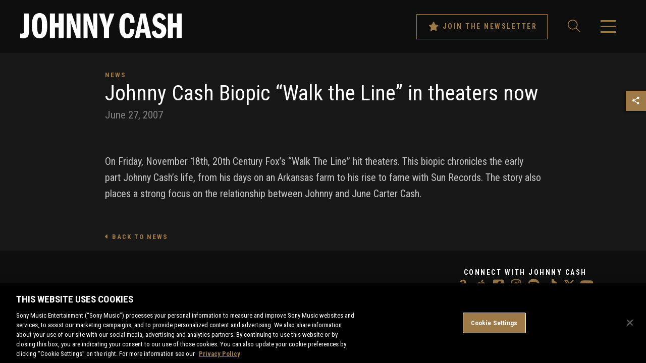

--- FILE ---
content_type: text/html; charset=UTF-8
request_url: https://sme.theappreciationengine.com/framework-v1.8/flow/496/prep?pre_cache=1&from=354470a0179caef4549112b2c0d95342&segment=1158484&consent=&referring_url=
body_size: 78
content:
flow_d57ea42d17656c34381edb65f96845e5

--- FILE ---
content_type: text/css
request_url: https://www.johnnycash.com/wp-content/themes/johnny-cash-2/style.css
body_size: 47
content:
/*

Theme Name: Johnny Cash v2

Theme URI:

Description:

Author: 45PRESS Team

Author URI: http://www.45press.com

Version: 1.0

Tags:

License:

License URI:

*/



#header .header-main .newsletter>a.envelope-link {

	border: 0;

	letter-spacing: 0;

	padding: 0;

	display: none;

	font-size: 25px;

}



@media screen and (max-width: 63.9375em) {

	#header .header-main .newsletter {

		display: block;

	}



	#header .header-main .newsletter>a.btn-newsletter {

		display: none;

	}



	#header .header-main .newsletter>a.envelope-link {

		display: inline-block;

	}

}


.hero .mobile {
	display: none;
}

@media screen and (max-width: 991px) {
     .hero .desktop {
         display: none;
     }
    .hero .mobile {
        display: block;
    }
}

.hero>a:after {
    display: none;
}

--- FILE ---
content_type: application/javascript; charset=UTF-8
request_url: https://www.johnnycash.com/wp-content/themes/johnny-cash-2/assets/js/jquery.eavesdrop.min.js
body_size: 1001
content:
;(function ( $, window, document) {
	
	var pluginName = 'eavesdrop';
	var calls = 0;
	
	function Eavesdrop(nav, options){
		this.element = nav;
		this._name = pluginName;
		this._defaults = $.fn.eavesdrop.defaults;
		this.options = $.extend( {}, this._defaults, options );
		this.init();
	}
	
	$.extend(Eavesdrop.prototype, {
	
		constructor: Eavesdrop,

		init: function(){
			var clickParams = $.proxy(this.clickParams, this);
			var scrollParams = $.proxy(this.scrollParams, this);
			var structure = $.proxy(this.structure, this);
			this.buildCache();
			this.errors();
			this.scrollClick = this.navAnchor.on('click', clickParams);
			this.scrollStructure = $(window).on('load resize', structure);
			this.scrollWindow = $(window).on("load resize scroll", scrollParams);
			this.onScroll();
		},
		
		destroy: function(){
			this.unbindEvents();
      this.$element.removeData();
		},
		
		buildCache: function(){
			var selector = '.'+this.options.watchClass;
			this.$element = $(this.element);
			this.$body = $('body');
			this.$selector = $(selector);
			this.navAnchor = this.$element.find('a');
			this.selector = selector;
			this.activeClass = this.options.activeClass;
			this.targets = $([]);
			this.distances = $([]);
			this.selectors = $([]);
			this.anchors = $([]);
		},
				
		unbindEvents: function() {
    	this.$element.off('.'+this._name);
    },
		
		errors: function(){
			var selectorAmount = this.$selector.length;
			var navAmount = this.$element.find('a').length;
			navAmount === selectorAmount ? this.universalAmount = navAmount : console.error('target to selector mismatch');
		},

		structure: function(){
			var self = this;
			this.$selector.each(function(i){
				i++
				var hash = self.navAnchor.eq(i - 1).attr('href').split('#')[1];
				$(this).attr('data-connect', hash); 
				var connect = $(this).data('connect');
				offset = $(this).offset().top;
				self.targets.push(connect);
				self.distances.push(offset);
				self.selectors.push(i);
			});
		},

		clickParams: function(data){
			var router = data.currentTarget.hash.split('#')[1];
			var target = this.selector + '[data-connect="'+ router +'"]';
			var targetOffset = $(target).offset().top;
			this.$body.trigger(router[1] + '-inView');
			this.$body.animate({ scrollTop: (targetOffset) });
		},

		scrollParams: function(){
			var d	= $(window).scrollTop();
			var inView = {};
			for (var i = 0; i < this.universalAmount; i++){
				var scrollHeight = d - this.distances[i];
				scrollHeight < 0 ? inView[this.selectors[i]] = Infinity : inView[this.selectors[i]] = scrollHeight;
				var currentlyInView = Object.keys( inView ).map(function ( key ) { return inView[key]; });
				var min = Math.min.apply( null, currentlyInView );
				var viewPos = currentlyInView.indexOf(min);
			}

			if(this.$element.attr('data-active') != viewPos){
				this.$element.attr('data-active', (viewPos));
				this.$body.trigger('active.'+this._name);
			}
		},

		onScroll: function(){
			var self = this;
			self.$body.on('active.'+this._name, function(){
				var a = self.$element.attr('data-active') || 0;
				self.$element.find('.'+self.activeClass).removeClass(self.activeClass);
				self.$element.find('a[href*="'+ self.targets[a] +'"]').parent().addClass(self.activeClass);
				if(self._defaults.trackUrl == true){
					history.replaceState(undefined, undefined, "#"+self.targets[a]);
				}
		});

		}
	});

	$.fn.eavesdrop = function ( options ) {
		calls ++
		this.each(function() {
			if ( !$.data( this, "plugin_" + pluginName ) ) {
					$.data( this, "plugin_" + pluginName, new Eavesdrop( this, options ) );
			}
		});
		if(calls > 1){
			$.fn.eavesdrop.defaults.trackUrl = false;
		}
		return this;
	};
	
	$.fn.eavesdrop.defaults = {
		watchClass: 'eavesdrop',
		activeClass: 'active',
		trackUrl: true
  };
	
})( jQuery, window, document );

--- FILE ---
content_type: application/javascript; charset=UTF-8
request_url: https://www.johnnycash.com/wp-content/themes/johnny-cash-2/assets/js/chosen.jquery.min.js
body_size: 8500
content:
/*!
Chosen, a Select Box Enhancer for jQuery and Prototype
by Patrick Filler for Harvest, http://getharvest.com

Version 1.8.5
Full source at https://github.com/harvesthq/chosen
Copyright (c) 2011-2018 Harvest http://getharvest.com

MIT License, https://github.com/harvesthq/chosen/blob/master/LICENSE.md
This file is generated by `grunt build`, do not edit it by hand.
*/

(function() {
  var $, AbstractChosen, Chosen, SelectParser,
    bind = function(fn, me){ return function(){ return fn.apply(me, arguments); }; },
    extend = function(child, parent) { for (var key in parent) { if (hasProp.call(parent, key)) child[key] = parent[key]; } function ctor() { this.constructor = child; } ctor.prototype = parent.prototype; child.prototype = new ctor(); child.__super__ = parent.prototype; return child; },
    hasProp = {}.hasOwnProperty;

  SelectParser = (function() {
    function SelectParser() {
      this.options_index = 0;
      this.parsed = [];
    }

    SelectParser.prototype.add_node = function(child) {
      if (child.nodeName.toUpperCase() === "OPTGROUP") {
        return this.add_group(child);
      } else {
        return this.add_option(child);
      }
    };

    SelectParser.prototype.add_group = function(group) {
      var group_position, i, len, option, ref, results1;
      group_position = this.parsed.length;
      this.parsed.push({
        array_index: group_position,
        group: true,
        label: group.label,
        title: group.title ? group.title : void 0,
        children: 0,
        disabled: group.disabled,
        classes: group.className
      });
      ref = group.childNodes;
      results1 = [];
      for (i = 0, len = ref.length; i < len; i++) {
        option = ref[i];
        results1.push(this.add_option(option, group_position, group.disabled));
      }
      return results1;
    };

    SelectParser.prototype.add_option = function(option, group_position, group_disabled) {
      if (option.nodeName.toUpperCase() === "OPTION") {
        if (option.text !== "") {
          if (group_position != null) {
            this.parsed[group_position].children += 1;
          }
          this.parsed.push({
            array_index: this.parsed.length,
            options_index: this.options_index,
            value: option.value,
            text: option.text,
            html: option.innerHTML,
            title: option.title ? option.title : void 0,
            selected: option.selected,
            disabled: group_disabled === true ? group_disabled : option.disabled,
            group_array_index: group_position,
            group_label: group_position != null ? this.parsed[group_position].label : null,
            classes: option.className,
            style: option.style.cssText
          });
        } else {
          this.parsed.push({
            array_index: this.parsed.length,
            options_index: this.options_index,
            empty: true
          });
        }
        return this.options_index += 1;
      }
    };

    return SelectParser;

  })();

  SelectParser.select_to_array = function(select) {
    var child, i, len, parser, ref;
    parser = new SelectParser();
    ref = select.childNodes;
    for (i = 0, len = ref.length; i < len; i++) {
      child = ref[i];
      parser.add_node(child);
    }
    return parser.parsed;
  };

  AbstractChosen = (function() {
    function AbstractChosen(form_field, options1) {
      this.form_field = form_field;
      this.options = options1 != null ? options1 : {};
      this.label_click_handler = bind(this.label_click_handler, this);
      if (!AbstractChosen.browser_is_supported()) {
        return;
      }
      this.is_multiple = this.form_field.multiple;
      this.set_default_text();
      this.set_default_values();
      this.setup();
      this.set_up_html();
      this.register_observers();
      this.on_ready();
    }

    AbstractChosen.prototype.set_default_values = function() {
      this.click_test_action = (function(_this) {
        return function(evt) {
          return _this.test_active_click(evt);
        };
      })(this);
      this.activate_action = (function(_this) {
        return function(evt) {
          return _this.activate_field(evt);
        };
      })(this);
      this.active_field = false;
      this.mouse_on_container = false;
      this.results_showing = false;
      this.result_highlighted = null;
      this.is_rtl = this.options.rtl || /\bchosen-rtl\b/.test(this.form_field.className);
      this.allow_single_deselect = (this.options.allow_single_deselect != null) && (this.form_field.options[0] != null) && this.form_field.options[0].text === "" ? this.options.allow_single_deselect : false;
      this.disable_search_threshold = this.options.disable_search_threshold || 0;
      this.disable_search = this.options.disable_search || false;
      this.enable_split_word_search = this.options.enable_split_word_search != null ? this.options.enable_split_word_search : true;
      this.group_search = this.options.group_search != null ? this.options.group_search : true;
      this.search_contains = this.options.search_contains || false;
      this.single_backstroke_delete = this.options.single_backstroke_delete != null ? this.options.single_backstroke_delete : true;
      this.max_selected_options = this.options.max_selected_options || Infinity;
      this.inherit_select_classes = this.options.inherit_select_classes || false;
      this.display_selected_options = this.options.display_selected_options != null ? this.options.display_selected_options : true;
      this.display_disabled_options = this.options.display_disabled_options != null ? this.options.display_disabled_options : true;
      this.include_group_label_in_selected = this.options.include_group_label_in_selected || false;
      this.max_shown_results = this.options.max_shown_results || Number.POSITIVE_INFINITY;
      this.case_sensitive_search = this.options.case_sensitive_search || false;
      return this.hide_results_on_select = this.options.hide_results_on_select != null ? this.options.hide_results_on_select : true;
    };

    AbstractChosen.prototype.set_default_text = function() {
      if (this.form_field.getAttribute("data-placeholder")) {
        this.default_text = this.form_field.getAttribute("data-placeholder");
      } else if (this.is_multiple) {
        this.default_text = this.options.placeholder_text_multiple || this.options.placeholder_text || AbstractChosen.default_multiple_text;
      } else {
        this.default_text = this.options.placeholder_text_single || this.options.placeholder_text || AbstractChosen.default_single_text;
      }
      this.default_text = this.escape_html(this.default_text);
      return this.results_none_found = this.form_field.getAttribute("data-no_results_text") || this.options.no_results_text || AbstractChosen.default_no_result_text;
    };

    AbstractChosen.prototype.choice_label = function(item) {
      if (this.include_group_label_in_selected && (item.group_label != null)) {
        return "<b class='group-name'>" + item.group_label + "</b>" + item.html;
      } else {
        return item.html;
      }
    };

    AbstractChosen.prototype.mouse_enter = function() {
      return this.mouse_on_container = true;
    };

    AbstractChosen.prototype.mouse_leave = function() {
      return this.mouse_on_container = false;
    };

    AbstractChosen.prototype.input_focus = function(evt) {
      if (this.is_multiple) {
        if (!this.active_field) {
          return setTimeout(((function(_this) {
            return function() {
              return _this.container_mousedown();
            };
          })(this)), 50);
        }
      } else {
        if (!this.active_field) {
          return this.activate_field();
        }
      }
    };

    AbstractChosen.prototype.input_blur = function(evt) {
      if (!this.mouse_on_container) {
        this.active_field = false;
        return setTimeout(((function(_this) {
          return function() {
            return _this.blur_test();
          };
        })(this)), 100);
      }
    };

    AbstractChosen.prototype.label_click_handler = function(evt) {
      if (this.is_multiple) {
        return this.container_mousedown(evt);
      } else {
        return this.activate_field();
      }
    };

    AbstractChosen.prototype.results_option_build = function(options) {
      var content, data, data_content, i, len, ref, shown_results;
      content = '';
      shown_results = 0;
      ref = this.results_data;
      for (i = 0, len = ref.length; i < len; i++) {
        data = ref[i];
        data_content = '';
        if (data.group) {
          data_content = this.result_add_group(data);
        } else {
          data_content = this.result_add_option(data);
        }
        if (data_content !== '') {
          shown_results++;
          content += data_content;
        }
        if (options != null ? options.first : void 0) {
          if (data.selected && this.is_multiple) {
            this.choice_build(data);
          } else if (data.selected && !this.is_multiple) {
            this.single_set_selected_text(this.choice_label(data));
          }
        }
        if (shown_results >= this.max_shown_results) {
          break;
        }
      }
      return content;
    };

    AbstractChosen.prototype.result_add_option = function(option) {
      var classes, option_el;
      if (!option.search_match) {
        return '';
      }
      if (!this.include_option_in_results(option)) {
        return '';
      }
      classes = [];
      if (!option.disabled && !(option.selected && this.is_multiple)) {
        classes.push("active-result");
      }
      if (option.disabled && !(option.selected && this.is_multiple)) {
        classes.push("disabled-result");
      }
      if (option.selected) {
        classes.push("result-selected");
      }
      if (option.group_array_index != null) {
        classes.push("group-option");
      }
      if (option.classes !== "") {
        classes.push(option.classes);
      }
      option_el = document.createElement("li");
      option_el.className = classes.join(" ");
      if (option.style) {
        option_el.style.cssText = option.style;
      }
      option_el.setAttribute("data-option-array-index", option.array_index);
      option_el.innerHTML = option.highlighted_html || option.html;
      if (option.title) {
        option_el.title = option.title;
      }
      return this.outerHTML(option_el);
    };

    AbstractChosen.prototype.result_add_group = function(group) {
      var classes, group_el;
      if (!(group.search_match || group.group_match)) {
        return '';
      }
      if (!(group.active_options > 0)) {
        return '';
      }
      classes = [];
      classes.push("group-result");
      if (group.classes) {
        classes.push(group.classes);
      }
      group_el = document.createElement("li");
      group_el.className = classes.join(" ");
      group_el.innerHTML = group.highlighted_html || this.escape_html(group.label);
      if (group.title) {
        group_el.title = group.title;
      }
      return this.outerHTML(group_el);
    };

    AbstractChosen.prototype.results_update_field = function() {
      this.set_default_text();
      if (!this.is_multiple) {
        this.results_reset_cleanup();
      }
      this.result_clear_highlight();
      this.results_build();
      if (this.results_showing) {
        return this.winnow_results();
      }
    };

    AbstractChosen.prototype.reset_single_select_options = function() {
      var i, len, ref, result, results1;
      ref = this.results_data;
      results1 = [];
      for (i = 0, len = ref.length; i < len; i++) {
        result = ref[i];
        if (result.selected) {
          results1.push(result.selected = false);
        } else {
          results1.push(void 0);
        }
      }
      return results1;
    };

    AbstractChosen.prototype.results_toggle = function() {
      if (this.results_showing) {
        return this.results_hide();
      } else {
        return this.results_show();
      }
    };

    AbstractChosen.prototype.results_search = function(evt) {
      if (this.results_showing) {
        return this.winnow_results();
      } else {
        return this.results_show();
      }
    };

    AbstractChosen.prototype.winnow_results = function(options) {
      var escapedQuery, fix, i, len, option, prefix, query, ref, regex, results, results_group, search_match, startpos, suffix, text;
      this.no_results_clear();
      results = 0;
      query = this.get_search_text();
      escapedQuery = query.replace(/[-[\]{}()*+?.,\\^$|#\s]/g, "\\$&");
      regex = this.get_search_regex(escapedQuery);
      ref = this.results_data;
      for (i = 0, len = ref.length; i < len; i++) {
        option = ref[i];
        option.search_match = false;
        results_group = null;
        search_match = null;
        option.highlighted_html = '';
        if (this.include_option_in_results(option)) {
          if (option.group) {
            option.group_match = false;
            option.active_options = 0;
          }
          if ((option.group_array_index != null) && this.results_data[option.group_array_index]) {
            results_group = this.results_data[option.group_array_index];
            if (results_group.active_options === 0 && results_group.search_match) {
              results += 1;
            }
            results_group.active_options += 1;
          }
          text = option.group ? option.label : option.text;
          if (!(option.group && !this.group_search)) {
            search_match = this.search_string_match(text, regex);
            option.search_match = search_match != null;
            if (option.search_match && !option.group) {
              results += 1;
            }
            if (option.search_match) {
              if (query.length) {
                startpos = search_match.index;
                prefix = text.slice(0, startpos);
                fix = text.slice(startpos, startpos + query.length);
                suffix = text.slice(startpos + query.length);
                option.highlighted_html = (this.escape_html(prefix)) + "<em>" + (this.escape_html(fix)) + "</em>" + (this.escape_html(suffix));
              }
              if (results_group != null) {
                results_group.group_match = true;
              }
            } else if ((option.group_array_index != null) && this.results_data[option.group_array_index].search_match) {
              option.search_match = true;
            }
          }
        }
      }
      this.result_clear_highlight();
      if (results < 1 && query.length) {
        this.update_results_content("");
        return this.no_results(query);
      } else {
        this.update_results_content(this.results_option_build());
        if (!(options != null ? options.skip_highlight : void 0)) {
          return this.winnow_results_set_highlight();
        }
      }
    };

    AbstractChosen.prototype.get_search_regex = function(escaped_search_string) {
      var regex_flag, regex_string;
      regex_string = this.search_contains ? escaped_search_string : "(^|\\s|\\b)" + escaped_search_string + "[^\\s]*";
      if (!(this.enable_split_word_search || this.search_contains)) {
        regex_string = "^" + regex_string;
      }
      regex_flag = this.case_sensitive_search ? "" : "i";
      return new RegExp(regex_string, regex_flag);
    };

    AbstractChosen.prototype.search_string_match = function(search_string, regex) {
      var match;
      match = regex.exec(search_string);
      if (!this.search_contains && (match != null ? match[1] : void 0)) {
        match.index += 1;
      }
      return match;
    };

    AbstractChosen.prototype.choices_count = function() {
      var i, len, option, ref;
      if (this.selected_option_count != null) {
        return this.selected_option_count;
      }
      this.selected_option_count = 0;
      ref = this.form_field.options;
      for (i = 0, len = ref.length; i < len; i++) {
        option = ref[i];
        if (option.selected) {
          this.selected_option_count += 1;
        }
      }
      return this.selected_option_count;
    };

    AbstractChosen.prototype.choices_click = function(evt) {
      evt.preventDefault();
      this.activate_field();
      if (!(this.results_showing || this.is_disabled)) {
        return this.results_show();
      }
    };

    AbstractChosen.prototype.keydown_checker = function(evt) {
      var ref, stroke;
      stroke = (ref = evt.which) != null ? ref : evt.keyCode;
      this.search_field_scale();
      if (stroke !== 8 && this.pending_backstroke) {
        this.clear_backstroke();
      }
      switch (stroke) {
        case 8:
          this.backstroke_length = this.get_search_field_value().length;
          break;
        case 9:
          if (this.results_showing && !this.is_multiple) {
            this.result_select(evt);
          }
          this.mouse_on_container = false;
          break;
        case 13:
          if (this.results_showing) {
            evt.preventDefault();
          }
          break;
        case 27:
          if (this.results_showing) {
            evt.preventDefault();
          }
          break;
        case 32:
          if (this.disable_search) {
            evt.preventDefault();
          }
          break;
        case 38:
          evt.preventDefault();
          this.keyup_arrow();
          break;
        case 40:
          evt.preventDefault();
          this.keydown_arrow();
          break;
      }
    };

    AbstractChosen.prototype.keyup_checker = function(evt) {
      var ref, stroke;
      stroke = (ref = evt.which) != null ? ref : evt.keyCode;
      this.search_field_scale();
      switch (stroke) {
        case 8:
          if (this.is_multiple && this.backstroke_length < 1 && this.choices_count() > 0) {
            this.keydown_backstroke();
          } else if (!this.pending_backstroke) {
            this.result_clear_highlight();
            this.results_search();
          }
          break;
        case 13:
          evt.preventDefault();
          if (this.results_showing) {
            this.result_select(evt);
          }
          break;
        case 27:
          if (this.results_showing) {
            this.results_hide();
          }
          break;
        case 9:
        case 16:
        case 17:
        case 18:
        case 38:
        case 40:
        case 91:
          break;
        default:
          this.results_search();
          break;
      }
    };

    AbstractChosen.prototype.clipboard_event_checker = function(evt) {
      if (this.is_disabled) {
        return;
      }
      return setTimeout(((function(_this) {
        return function() {
          return _this.results_search();
        };
      })(this)), 50);
    };

    AbstractChosen.prototype.container_width = function() {
      if (this.options.width != null) {
        return this.options.width;
      } else {
        return this.form_field.offsetWidth + "px";
      }
    };

    AbstractChosen.prototype.include_option_in_results = function(option) {
      if (this.is_multiple && (!this.display_selected_options && option.selected)) {
        return false;
      }
      if (!this.display_disabled_options && option.disabled) {
        return false;
      }
      if (option.empty) {
        return false;
      }
      return true;
    };

    AbstractChosen.prototype.search_results_touchstart = function(evt) {
      this.touch_started = true;
      return this.search_results_mouseover(evt);
    };

    AbstractChosen.prototype.search_results_touchmove = function(evt) {
      this.touch_started = false;
      return this.search_results_mouseout(evt);
    };

    AbstractChosen.prototype.search_results_touchend = function(evt) {
      if (this.touch_started) {
        return this.search_results_mouseup(evt);
      }
    };

    AbstractChosen.prototype.outerHTML = function(element) {
      var tmp;
      if (element.outerHTML) {
        return element.outerHTML;
      }
      tmp = document.createElement("div");
      tmp.appendChild(element);
      return tmp.innerHTML;
    };

    AbstractChosen.prototype.get_single_html = function() {
      return "<a class=\"chosen-single chosen-default\">\n  <input class=\"chosen-focus-input\" type=\"text\" autocomplete=\"off\" />\n  <span>" + this.default_text + "</span>\n  <div><b></b></div>\n</a>\n<div class=\"chosen-drop\">\n  <div class=\"chosen-search\">\n    <input class=\"chosen-search-input\" type=\"text\" autocomplete=\"off\" />\n  </div>\n  <ul class=\"chosen-results\"></ul>\n</div>";
    };

    AbstractChosen.prototype.get_multi_html = function() {
      return "<ul class=\"chosen-choices\">\n  <li class=\"search-field\">\n    <input class=\"chosen-search-input\" type=\"text\" autocomplete=\"off\" value=\"" + this.default_text + "\" />\n  </li>\n</ul>\n<div class=\"chosen-drop\">\n  <ul class=\"chosen-results\"></ul>\n</div>";
    };

    AbstractChosen.prototype.get_no_results_html = function(terms) {
      return "<li class=\"no-results\">\n  " + this.results_none_found + " <span>" + (this.escape_html(terms)) + "</span>\n</li>";
    };

    AbstractChosen.browser_is_supported = function() {
      /*if ("Microsoft Internet Explorer" === window.navigator.appName) {
        return document.documentMode >= 8;
      }
      if (/iP(od|hone)/i.test(window.navigator.userAgent) || /IEMobile/i.test(window.navigator.userAgent) || /Windows Phone/i.test(window.navigator.userAgent) || /BlackBerry/i.test(window.navigator.userAgent) || /BB10/i.test(window.navigator.userAgent) || /Android.*Mobile/i.test(window.navigator.userAgent)) {
        return false;
      }*/
      return true;
    };

    AbstractChosen.default_multiple_text = "Select Some Options";

    AbstractChosen.default_single_text = "Select an Option";

    AbstractChosen.default_no_result_text = "No results match";

    return AbstractChosen;

  })();

  $ = jQuery;

  $.fn.extend({
    chosen: function(options) {
      if (!AbstractChosen.browser_is_supported()) {
        return this;
      }
      return this.each(function(input_field) {
        var $this, chosen;
        $this = $(this);
        chosen = $this.data('chosen');
        if (options === 'destroy') {
          if (chosen instanceof Chosen) {
            chosen.destroy();
          }
          return;
        }
        if (!(chosen instanceof Chosen)) {
          $this.data('chosen', new Chosen(this, options));
        }
      });
    }
  });

  Chosen = (function(superClass) {
    extend(Chosen, superClass);

    function Chosen() {
      return Chosen.__super__.constructor.apply(this, arguments);
    }

    Chosen.prototype.setup = function() {
      this.form_field_jq = $(this.form_field);
      return this.current_selectedIndex = this.form_field.selectedIndex;
    };

    Chosen.prototype.set_up_html = function() {
      var container_classes, container_props;
      container_classes = ["chosen-container"];
      container_classes.push("chosen-container-" + (this.is_multiple ? "multi" : "single"));
      if (this.inherit_select_classes && this.form_field.className) {
        container_classes.push(this.form_field.className);
      }
      if (this.is_rtl) {
        container_classes.push("chosen-rtl");
      }
      container_props = {
        'class': container_classes.join(' '),
        'title': this.form_field.title
      };
      if (this.form_field.id.length) {
        container_props.id = this.form_field.id.replace(/[^\w]/g, '_') + "_chosen";
      }
      this.container = $("<div />", container_props);
      this.container.width(this.container_width());
      if (this.is_multiple) {
        this.container.html(this.get_multi_html());
      } else {
        this.container.html(this.get_single_html());
      }
      this.form_field_jq.hide().after(this.container);
      this.dropdown = this.container.find('div.chosen-drop').first();
      this.search_field = this.container.find('input.chosen-search-input');
      this.focus_field = this.container.find('input.chosen-focus-input');
      this.search_results = this.container.find('ul.chosen-results').first();
      this.search_field_scale();
      this.search_no_results = this.container.find('li.no-results').first();
      if (this.is_multiple) {
        this.search_choices = this.container.find('ul.chosen-choices').first();
        this.search_container = this.container.find('li.search-field').first();
      } else {
        this.search_container = this.container.find('div.chosen-search').first();
        this.selected_item = this.container.find('.chosen-single').first();
      }
      this.results_build();
      this.set_tab_index();
      return this.set_label_behavior();
    };

    Chosen.prototype.on_ready = function() {
      return this.form_field_jq.trigger("chosen:ready", {
        chosen: this
      });
    };

    Chosen.prototype.register_observers = function() {
      var transfer_value;
      this.container.on('touchstart.chosen', (function(_this) {
        return function(evt) {
          _this.container_mousedown(evt);
        };
      })(this));
      this.container.on('touchend.chosen', (function(_this) {
        return function(evt) {
          _this.container_mouseup(evt);
        };
      })(this));
      this.container.on('mousedown.chosen', (function(_this) {
        return function(evt) {
          _this.container_mousedown(evt);
        };
      })(this));
      this.container.on('mouseup.chosen', (function(_this) {
        return function(evt) {
          _this.container_mouseup(evt);
        };
      })(this));
      this.container.on('mouseenter.chosen', (function(_this) {
        return function(evt) {
          _this.mouse_enter(evt);
        };
      })(this));
      this.container.on('mouseleave.chosen', (function(_this) {
        return function(evt) {
          _this.mouse_leave(evt);
        };
      })(this));
      this.search_results.on('mouseup.chosen', (function(_this) {
        return function(evt) {
          _this.search_results_mouseup(evt);
        };
      })(this));
      this.search_results.on('mouseover.chosen', (function(_this) {
        return function(evt) {
          _this.search_results_mouseover(evt);
        };
      })(this));
      this.search_results.on('mouseout.chosen', (function(_this) {
        return function(evt) {
          _this.search_results_mouseout(evt);
        };
      })(this));
      this.search_results.on('mousewheel.chosen DOMMouseScroll.chosen', (function(_this) {
        return function(evt) {
          _this.search_results_mousewheel(evt);
        };
      })(this));
      this.search_results.on('touchstart.chosen', (function(_this) {
        return function(evt) {
          _this.search_results_touchstart(evt);
        };
      })(this));
      this.search_results.on('touchmove.chosen', (function(_this) {
        return function(evt) {
          _this.search_results_touchmove(evt);
        };
      })(this));
      this.search_results.on('touchend.chosen', (function(_this) {
        return function(evt) {
          _this.search_results_touchend(evt);
        };
      })(this));
      this.form_field_jq.on("chosen:updated.chosen", (function(_this) {
        return function(evt) {
          _this.results_update_field(evt);
        };
      })(this));
      this.form_field_jq.on("chosen:activate.chosen", (function(_this) {
        return function(evt) {
          _this.activate_field(evt);
        };
      })(this));
      this.form_field_jq.on("chosen:open.chosen", (function(_this) {
        return function(evt) {
          _this.container_mousedown(evt);
        };
      })(this));
      this.form_field_jq.on("chosen:close.chosen", (function(_this) {
        return function(evt) {
          _this.close_field(evt);
        };
      })(this));
      this.search_field.on('blur.chosen', (function(_this) {
        return function(evt) {
          _this.input_blur(evt);
        };
      })(this));
      this.search_field.on('keyup.chosen', (function(_this) {
        return function(evt) {
          _this.keyup_checker(evt);
        };
      })(this));
      this.search_field.on('keydown.chosen', (function(_this) {
        return function(evt) {
          _this.keydown_checker(evt);
        };
      })(this));
      this.search_field.on('focus.chosen', (function(_this) {
        return function(evt) {
          _this.input_focus(evt);
        };
      })(this));
      this.search_field.on('cut.chosen', (function(_this) {
        return function(evt) {
          _this.clipboard_event_checker(evt);
        };
      })(this));
      this.search_field.on('paste.chosen', (function(_this) {
        return function(evt) {
          _this.clipboard_event_checker(evt);
        };
      })(this));
      if (this.is_multiple) {
        return this.search_choices.on('click.chosen', (function(_this) {
          return function(evt) {
            _this.choices_click(evt);
          };
        })(this));
      } else {
        this.container.on('click.chosen', function(evt) {
          evt.preventDefault();
        });
        this.focus_field.on('blur.chosen', (function(_this) {
          return function(evt) {
            _this.input_blur(evt);
          };
        })(this));
        this.focus_field.on('focus.chosen', (function(_this) {
          return function(evt) {
            _this.input_focus(evt);
          };
        })(this));
        transfer_value = (function(_this) {
          return function() {
            _this.search_field.val(_this.focus_field.val());
            return _this.focus_field.val('');
          };
        })(this);
        this.focus_field.on('keyup.chosen', (function(_this) {
          return function(evt) {
            transfer_value();
            _this.keyup_checker(evt);
          };
        })(this));
        this.focus_field.on('keydown.chosen', (function(_this) {
          return function(evt) {
            transfer_value();
            _this.keydown_checker(evt);
          };
        })(this));
        this.focus_field.on('cut.chosen', (function(_this) {
          return function(evt) {
            setTimeout(transfer_value, 0);
            _this.clipboard_event_checker(evt);
          };
        })(this));
        return this.focus_field.on('paste.chosen', (function(_this) {
          return function(evt) {
            setTimeout(transfer_value, 0);
            _this.clipboard_event_checker(evt);
          };
        })(this));
      }
    };

    Chosen.prototype.destroy = function() {
      $(this.container[0].ownerDocument).off('click.chosen', this.click_test_action);
      if (this.form_field_label.length > 0) {
        this.form_field_label.off('click.chosen');
      }
      if (this.search_field[0].tabIndex) {
        this.form_field_jq[0].tabIndex = this.search_field[0].tabIndex;
      }
      this.container.remove();
      this.form_field_jq.removeData('chosen');
      return this.form_field_jq.show();
    };

    Chosen.prototype.search_field_disabled = function() {
      this.is_disabled = this.form_field.disabled || this.form_field_jq.parents('fieldset').is(':disabled');
      this.container.toggleClass('chosen-disabled', this.is_disabled);
      this.search_field[0].disabled = this.is_disabled;
      if (!this.is_multiple) {
        this.selected_item.off('focus.chosen', this.activate_field);
      }
      if (this.is_disabled) {
        return this.close_field();
      } else if (!this.is_multiple) {
        return this.selected_item.on('focus.chosen', this.activate_field);
      }
    };

    Chosen.prototype.container_mousedown = function(evt) {
      var ref;
      if (this.is_disabled) {
        return;
      }
      if (evt && ((ref = evt.type) === 'mousedown' || ref === 'touchstart') && !this.results_showing) {
        evt.preventDefault();
      }
      if (!((evt != null) && ($(evt.target)).hasClass("search-choice-close"))) {
        if (!this.active_field) {
          if (this.is_multiple) {
            this.search_field.val("");
          }
          $(this.container[0].ownerDocument).on('click.chosen', this.click_test_action);
          this.results_show();
        } else if (!this.is_multiple && evt && (($(evt.target)[0] === this.selected_item[0]) || $(evt.target).parents("a.chosen-single").length)) {
          evt.preventDefault();
          this.results_toggle();
        }
        return this.activate_field();
      }
    };

    Chosen.prototype.container_mouseup = function(evt) {
      if (evt.target.nodeName === "ABBR" && !this.is_disabled) {
        return this.results_reset(evt);
      }
    };

    Chosen.prototype.search_results_mousewheel = function(evt) {
      var delta;
      if (evt.originalEvent) {
        delta = evt.originalEvent.deltaY || -evt.originalEvent.wheelDelta || evt.originalEvent.detail;
      }
      if (delta != null) {
        evt.preventDefault();
        if (evt.type === 'DOMMouseScroll') {
          delta = delta * 40;
        }
        return this.search_results.scrollTop(delta + this.search_results.scrollTop());
      }
    };

    Chosen.prototype.blur_test = function(evt) {
      if (!this.active_field && this.container.hasClass("chosen-container-active")) {
        return this.close_field();
      }
    };

    Chosen.prototype.close_field = function() {
      $(this.container[0].ownerDocument).off("click.chosen", this.click_test_action);
      this.active_field = false;
      this.results_hide();
      this.container.removeClass("chosen-container-active");
      this.clear_backstroke();
      this.show_search_field_default();
      this.search_field_scale();
      return this.search_field.blur();
    };

    Chosen.prototype.activate_field = function() {
      if (this.is_disabled) {
        return;
      }
      this.container.addClass("chosen-container-active");
      this.active_field = true;
      return this.search_field.focus();
    };

    Chosen.prototype.test_active_click = function(evt) {
      var active_container;
      active_container = $(evt.target).closest('.chosen-container');
      if (active_container.length && this.container[0] === active_container[0]) {
        return this.active_field = true;
      } else {
        return this.close_field();
      }
    };

    Chosen.prototype.results_build = function() {
      this.parsing = true;
      this.selected_option_count = null;
      this.results_data = SelectParser.select_to_array(this.form_field);
      if (this.is_multiple) {
        this.search_choices.find("li.search-choice").remove();
      } else {
        this.single_set_selected_text();
        if (this.disable_search || this.form_field.options.length <= this.disable_search_threshold) {
          this.search_field[0].readOnly = true;
          this.focus_field[0].readOnly = true;
          this.container.addClass("chosen-container-single-nosearch");
        } else {
          this.search_field[0].readOnly = false;
          this.focus_field[0].readOnly = false;
          this.container.removeClass("chosen-container-single-nosearch");
        }
      }
      this.update_results_content(this.results_option_build({
        first: true
      }));
      this.search_field_disabled();
      this.show_search_field_default();
      this.search_field_scale();
      return this.parsing = false;
    };

    Chosen.prototype.result_do_highlight = function(el) {
      var high_bottom, high_top, maxHeight, visible_bottom, visible_top;
      if (el.length) {
        this.result_clear_highlight();
        this.result_highlight = el;
        this.result_highlight.addClass("highlighted");
        maxHeight = parseInt(this.search_results.css("maxHeight"), 10);
        visible_top = this.search_results.scrollTop();
        visible_bottom = maxHeight + visible_top;
        high_top = this.result_highlight.position().top + this.search_results.scrollTop();
        high_bottom = high_top + this.result_highlight.outerHeight();
        if (high_bottom >= visible_bottom) {
          return this.search_results.scrollTop((high_bottom - maxHeight) > 0 ? high_bottom - maxHeight : 0);
        } else if (high_top < visible_top) {
          return this.search_results.scrollTop(high_top);
        }
      }
    };

    Chosen.prototype.result_clear_highlight = function() {
      if (this.result_highlight) {
        this.result_highlight.removeClass("highlighted");
      }
      return this.result_highlight = null;
    };

    Chosen.prototype.results_show = function() {
      if (this.is_multiple && this.max_selected_options <= this.choices_count()) {
        this.form_field_jq.trigger("chosen:maxselected", {
          chosen: this
        });
        return false;
      }
      this.container.addClass("chosen-with-drop");
      this.results_showing = true;
      this.search_field.focus();
      this.search_field.val(this.get_search_field_value());
      this.winnow_results();
      return this.form_field_jq.trigger("chosen:showing_dropdown", {
        chosen: this
      });
    };

    Chosen.prototype.update_results_content = function(content) {
      return this.search_results.html(content);
    };

    Chosen.prototype.results_hide = function() {
      if (this.results_showing) {
        this.result_clear_highlight();
        setTimeout(((function(_this) {
          return function() {
            return _this.focus_field.focus();
          };
        })(this)), 0);
        this.container.removeClass("chosen-with-drop");
        this.form_field_jq.trigger("chosen:hiding_dropdown", {
          chosen: this
        });
      }
      return this.results_showing = false;
    };

    Chosen.prototype.set_tab_index = function(el) {
      var ref, ti;
      if (this.form_field.tabIndex) {
        ti = this.form_field.tabIndex;
        this.form_field.tabIndex = -1;
        this.search_field[0].tabIndex = ti;
        return (ref = this.focus_field[0]) != null ? ref.tabIndex = ti : void 0;
      }
    };

    Chosen.prototype.set_label_behavior = function() {
      this.form_field_label = this.form_field_jq.parents("label");
      if (!this.form_field_label.length && this.form_field.id.length) {
        this.form_field_label = $("label[for='" + this.form_field.id + "']");
      }
      if (this.form_field_label.length > 0) {
        return this.form_field_label.on('click.chosen', this.label_click_handler);
      }
    };

    Chosen.prototype.show_search_field_default = function() {
      if (this.is_multiple && this.choices_count() < 1 && !this.active_field) {
        this.search_field.val(this.default_text);
        return this.search_field.addClass("default");
      } else {
        this.search_field.val("");
        return this.search_field.removeClass("default");
      }
    };

    Chosen.prototype.search_results_mouseup = function(evt) {
      var target;
      target = $(evt.target).hasClass("active-result") ? $(evt.target) : $(evt.target).parents(".active-result").first();
      if (target.length) {
        this.result_highlight = target;
        this.result_select(evt);
        return this.search_field.focus();
      }
    };

    Chosen.prototype.search_results_mouseover = function(evt) {
      var target;
      target = $(evt.target).hasClass("active-result") ? $(evt.target) : $(evt.target).parents(".active-result").first();
      if (target) {
        return this.result_do_highlight(target);
      }
    };

    Chosen.prototype.search_results_mouseout = function(evt) {
      if ($(evt.target).hasClass("active-result") || $(evt.target).parents('.active-result').first()) {
        return this.result_clear_highlight();
      }
    };

    Chosen.prototype.choice_build = function(item) {
      var choice, close_link;
      choice = $('<li />', {
        "class": "search-choice"
      }).html("<span>" + (this.choice_label(item)) + "</span>");
      if (item.disabled) {
        choice.addClass('search-choice-disabled');
      } else {
        close_link = $('<a />', {
          "class": 'search-choice-close',
          'data-option-array-index': item.array_index
        });
        close_link.on('click.chosen', (function(_this) {
          return function(evt) {
            return _this.choice_destroy_link_click(evt);
          };
        })(this));
        choice.append(close_link);
      }
      return this.search_container.before(choice);
    };

    Chosen.prototype.choice_destroy_link_click = function(evt) {
      evt.preventDefault();
      evt.stopPropagation();
      if (!this.is_disabled) {
        return this.choice_destroy($(evt.target));
      }
    };

    Chosen.prototype.choice_destroy = function(link) {
      if (this.result_deselect(link[0].getAttribute("data-option-array-index"))) {
        if (this.active_field) {
          this.search_field.focus();
        } else {
          this.show_search_field_default();
        }
        if (this.is_multiple && this.choices_count() > 0 && this.get_search_field_value().length < 1) {
          this.results_hide();
        }
        link.parents('li').first().remove();
        return this.search_field_scale();
      }
    };

    Chosen.prototype.results_reset = function() {
      this.reset_single_select_options();
      this.form_field.options[0].selected = true;
      this.single_set_selected_text();
      this.show_search_field_default();
      this.results_reset_cleanup();
      this.trigger_form_field_change();
      if (this.active_field) {
        return this.results_hide();
      }
    };

    Chosen.prototype.results_reset_cleanup = function() {
      this.current_selectedIndex = this.form_field.selectedIndex;
      return this.selected_item.find("abbr").remove();
    };

    Chosen.prototype.result_select = function(evt) {
      var high, item;
      if (this.result_highlight) {
        high = this.result_highlight;
        this.result_clear_highlight();
        if (this.is_multiple && this.max_selected_options <= this.choices_count()) {
          this.form_field_jq.trigger("chosen:maxselected", {
            chosen: this
          });
          return false;
        }
        if (this.is_multiple) {
          high.removeClass("active-result");
        } else {
          this.reset_single_select_options();
        }
        high.addClass("result-selected");
        item = this.results_data[high[0].getAttribute("data-option-array-index")];
        item.selected = true;
        this.form_field.options[item.options_index].selected = true;
        this.selected_option_count = null;
        if (this.is_multiple) {
          this.choice_build(item);
        } else {
          this.single_set_selected_text(this.choice_label(item));
        }
        if (this.is_multiple && (!this.hide_results_on_select || (evt.metaKey || evt.ctrlKey))) {
          if (evt.metaKey || evt.ctrlKey) {
            this.winnow_results({
              skip_highlight: true
            });
          } else {
            this.search_field.val("");
            this.winnow_results();
          }
        } else {
          this.results_hide();
          this.show_search_field_default();
        }
        if (this.is_multiple || this.form_field.selectedIndex !== this.current_selectedIndex) {
          this.trigger_form_field_change({
            selected: this.form_field.options[item.options_index].value
          });
        }
        this.current_selectedIndex = this.form_field.selectedIndex;
        evt.preventDefault();
        return this.search_field_scale();
      }
    };

    Chosen.prototype.single_set_selected_text = function(text) {
      if (text == null) {
        text = this.default_text;
      }
      if (text === this.default_text) {
        this.selected_item.addClass("chosen-default");
      } else {
        this.single_deselect_control_build();
        this.selected_item.removeClass("chosen-default");
      }
      return this.selected_item.find("span").html(text);
    };

    Chosen.prototype.result_deselect = function(pos) {
      var result_data;
      result_data = this.results_data[pos];
      if (!this.form_field.options[result_data.options_index].disabled) {
        result_data.selected = false;
        this.form_field.options[result_data.options_index].selected = false;
        this.selected_option_count = null;
        this.result_clear_highlight();
        if (this.results_showing) {
          this.winnow_results();
        }
        this.trigger_form_field_change({
          deselected: this.form_field.options[result_data.options_index].value
        });
        this.search_field_scale();
        return true;
      } else {
        return false;
      }
    };

    Chosen.prototype.single_deselect_control_build = function() {
      if (!this.allow_single_deselect) {
        return;
      }
      if (!this.selected_item.find("abbr").length) {
        this.selected_item.find("span").first().after("<abbr class=\"search-choice-close\"></abbr>");
      }
      return this.selected_item.addClass("chosen-single-with-deselect");
    };

    Chosen.prototype.get_search_field_value = function() {
      return this.search_field.val();
    };

    Chosen.prototype.get_search_text = function() {
      return $.trim(this.get_search_field_value());
    };

    Chosen.prototype.escape_html = function(text) {
      return $('<div/>').text(text).html();
    };

    Chosen.prototype.winnow_results_set_highlight = function() {
      var do_high, selected_results;
      selected_results = !this.is_multiple ? this.search_results.find(".result-selected.active-result") : [];
      do_high = selected_results.length ? selected_results.first() : this.search_results.find(".active-result").first();
      if (do_high != null) {
        return this.result_do_highlight(do_high);
      }
    };

    Chosen.prototype.no_results = function(terms) {
      var no_results_html;
      no_results_html = this.get_no_results_html(terms);
      this.search_results.append(no_results_html);
      return this.form_field_jq.trigger("chosen:no_results", {
        chosen: this
      });
    };

    Chosen.prototype.no_results_clear = function() {
      return this.search_results.find(".no-results").remove();
    };

    Chosen.prototype.keydown_arrow = function() {
      var next_sib;
      if (this.results_showing && this.result_highlight) {
        next_sib = this.result_highlight.nextAll("li.active-result").first();
        if (next_sib) {
          return this.result_do_highlight(next_sib);
        }
      } else {
        return this.results_show();
      }
    };

    Chosen.prototype.keyup_arrow = function() {
      var prev_sibs;
      if (!this.results_showing && !this.is_multiple) {
        return this.results_show();
      } else if (this.result_highlight) {
        prev_sibs = this.result_highlight.prevAll("li.active-result");
        if (prev_sibs.length) {
          return this.result_do_highlight(prev_sibs.first());
        } else {
          if (this.choices_count() > 0) {
            this.results_hide();
          }
          return this.result_clear_highlight();
        }
      }
    };

    Chosen.prototype.keydown_backstroke = function() {
      var next_available_destroy;
      if (this.pending_backstroke) {
        this.choice_destroy(this.pending_backstroke.find("a").first());
        return this.clear_backstroke();
      } else {
        next_available_destroy = this.search_container.siblings("li.search-choice").last();
        if (next_available_destroy.length && !next_available_destroy.hasClass("search-choice-disabled")) {
          this.pending_backstroke = next_available_destroy;
          if (this.single_backstroke_delete) {
            return this.keydown_backstroke();
          } else {
            return this.pending_backstroke.addClass("search-choice-focus");
          }
        }
      }
    };

    Chosen.prototype.clear_backstroke = function() {
      if (this.pending_backstroke) {
        this.pending_backstroke.removeClass("search-choice-focus");
      }
      return this.pending_backstroke = null;
    };

    Chosen.prototype.search_field_scale = function() {
      var div, i, len, style, style_block, styles, width;
      if (!this.is_multiple) {
        return;
      }
      style_block = {
        position: 'absolute',
        left: '-1000px',
        top: '-1000px',
        display: 'none',
        whiteSpace: 'pre'
      };
      styles = ['fontSize', 'fontStyle', 'fontWeight', 'fontFamily', 'lineHeight', 'textTransform', 'letterSpacing'];
      for (i = 0, len = styles.length; i < len; i++) {
        style = styles[i];
        style_block[style] = this.search_field.css(style);
      }
      div = $('<div />').css(style_block);
      div.text(this.get_search_field_value());
      $('body').append(div);
      width = div.width() + 25;
      div.remove();
      if (this.container.is(':visible')) {
        width = Math.min(this.container.outerWidth() - 10, width);
      }
      return this.search_field.width(width);
    };

    Chosen.prototype.trigger_form_field_change = function(extra) {
      this.form_field_jq.trigger("input", extra);
      return this.form_field_jq.trigger("change", extra);
    };

    return Chosen;

  })(AbstractChosen);

}).call(this);


--- FILE ---
content_type: text/javascript; charset=utf-8
request_url: https://sme.theappreciationengine.com/framework-v1.8/js/496?segment=1158484
body_size: 20800
content:
(function(){var jQuery;var needtoLoad=!1;if(window.jQuery===undefined){needtoLoad=!0}else{version=window.jQuery.fn.jquery.split('.');if(parseInt(version[0])<2){if(parseInt(version[0])<1)needtoLoad=!0;if(parseInt(version[0])==1&&parseInt(version[1])<7)needtoLoad=!0}}
if(needtoLoad){var script_tag=document.createElement('script');script_tag.setAttribute('type','text/javascript');script_tag.setAttribute('src','https://ajax.googleapis.com/ajax/libs/jquery/2.1.3/jquery.min.js');if(script_tag.readyState){script_tag.onreadystatechange=function(){if(this.readyState=='complete'||this.readyState=='loaded'){scriptLoadHandler()}}}else{script_tag.onload=scriptLoadHandler}(document.getElementsByTagName('head')[0]||document.documentElement).appendChild(script_tag)}else{jQuery=window.jQuery;main()}
function scriptLoadHandler(){jQuery=window.jQuery.noConflict(!0);main()}
function main(){jQuery(document).ready(function($){if(typeof console==='undefined')console={log:function(){}};var div=document.createElement("div");div.innerHTML="<!--[if lt IE 10]><i></i><![endif]-->";var isIeLessThan10=(div.getElementsByTagName("i").length==1);if(isIeLessThan10){var httpRegEx=/^(https?:)?\/\//i;var getOrPostRegEx=/^get|post$/i;var sameSchemeRegEx=new RegExp('^(\/\/|'+location.protocol+')','i');$.ajaxTransport('* text html xml json',function(options,userOptions,jqXHR){if(!options.crossDomain||!options.async||!getOrPostRegEx.test(options.type)||!httpRegEx.test(options.url)||!sameSchemeRegEx.test(options.url)){return}
var xdr=null;return{send:function(headers,complete){var postData='';var userType=(userOptions.dataType||'').toLowerCase();xdr=new XDomainRequest();if(/^\d+$/.test(userOptions.timeout)){xdr.timeout=userOptions.timeout}
xdr.ontimeout=function(){complete(500,'timeout')};xdr.onload=function(){var allResponseHeaders='Content-Length: '+xdr.responseText.length+'\r\nContent-Type: '+xdr.contentType;var status={code:200,message:'success'};var responses={text:xdr.responseText};try{if(userType==='html'||/text\/html/i.test(xdr.contentType)){responses.html=xdr.responseText}else if(userType==='json'||(userType!=='text'&&/\/json/i.test(xdr.contentType))){try{responses.json=$.parseJSON(xdr.responseText)}catch(e){status.code=500;status.message='parseerror'}}else if(userType==='xml'||(userType!=='text'&&/\/xml/i.test(xdr.contentType))){var doc=new ActiveXObject('Microsoft.XMLDOM');doc.async=!1;try{doc.loadXML(xdr.responseText)}catch(e){doc=undefined}
if(!doc||!doc.documentElement||doc.getElementsByTagName('parsererror').length){status.code=500;status.message='parseerror';throw 'Invalid XML: '+xdr.responseText}
responses.xml=doc}}catch(parseMessage){throw parseMessage}finally{complete(status.code,status.message,responses,allResponseHeaders)}};xdr.onprogress=function(){};xdr.onerror=function(){complete(500,'error',{text:xdr.responseText})};if(userOptions.data){postData=($.type(userOptions.data)==='string')?userOptions.data:$.param(userOptions.data)}
xdr.open(options.type,options.url);xdr.send(postData)},abort:function(){if(xdr){xdr.abort()}}}})}
if(parseInt()==1||parseInt()==1){!function(e){if(!e.hasInitialised){var t={escapeRegExp:function(e){return e.replace(/[\-\[\]\/\{\}\(\)\*\+\?\.\\\^\$\|]/g,"\\$&")},hasClass:function(e,t){var i=" ";return 1===e.nodeType&&(i+e.className+i).replace(/[\n\t]/g,i).indexOf(i+t+i)>=0},addClass:function(e,t){e.className+=" "+t},removeClass:function(e,t){var i=new RegExp("\\b"+this.escapeRegExp(t)+"\\b");e.className=e.className.replace(i,"")},interpolateString:function(e,t){return e.replace(/{{([a-z][a-z0-9\-_]*)}}/gi,function(e){return t(arguments[1])||""})},getCookie:function(e){var t=("; "+document.cookie).split("; "+e+"=");return t.length<2?void 0:t.pop().split(";").shift()},setCookie:function(e,t,i,n,o,s){var r=new Date;r.setHours(r.getHours()+24*(i||365));var a=[e+"="+t,"expires="+r.toUTCString(),"path="+(o||"/")];n&&a.push("domain="+n),s&&a.push("secure"),document.cookie=a.join(";")},deepExtend:function(e,t){for(var i in t)t.hasOwnProperty(i)&&(i in e&&this.isPlainObject(e[i])&&this.isPlainObject(t[i])?this.deepExtend(e[i],t[i]):e[i]=t[i]);return e},throttle:function(e,t){var i=!1;return function(){i||(e.apply(this,arguments),i=!0,setTimeout(function(){i=!1},t))}},hash:function(e){var t,i,n=0;if(0===e.length)return n;for(t=0,i=e.length;t<i;++t)n=(n<<5)-n+e.charCodeAt(t),n|=0;return n},normaliseHex:function(e){return"#"==e[0]&&(e=e.substr(1)),3==e.length&&(e=e[0]+e[0]+e[1]+e[1]+e[2]+e[2]),e},getContrast:function(e){return e=this.normaliseHex(e),(299*parseInt(e.substr(0,2),16)+587*parseInt(e.substr(2,2),16)+114*parseInt(e.substr(4,2),16))/1e3>=128?"#000":"#fff"},getLuminance:function(e){var t=parseInt(this.normaliseHex(e),16),i=38+(t>>16),n=38+(t>>8&255),o=38+(255&t);return"#"+(16777216+65536*(i<255?i<1?0:i:255)+256*(n<255?n<1?0:n:255)+(o<255?o<1?0:o:255)).toString(16).slice(1)},isMobile:function(){return/Android|webOS|iPhone|iPad|iPod|BlackBerry|IEMobile|Opera Mini/i.test(navigator.userAgent)},isPlainObject:function(e){return"object"==typeof e&&null!==e&&e.constructor==Object},traverseDOMPath:function(e,i){return e&&e.parentNode?t.hasClass(e,i)?e:this.traverseDOMPath(e.parentNode,i):null}};e.status={deny:"deny",allow:"allow",dismiss:"dismiss"},e.transitionEnd=function(){var e=document.createElement("div"),t={t:"transitionend",OT:"oTransitionEnd",msT:"MSTransitionEnd",MozT:"transitionend",WebkitT:"webkitTransitionEnd"};for(var i in t)if(t.hasOwnProperty(i)&&void 0!==e.style[i+"ransition"])return t[i];return""}(),e.hasTransition=!!e.transitionEnd;var i=Object.keys(e.status).map(t.escapeRegExp);e.customStyles={},e.Popup=function(){var n={enabled:!0,container:null,cookie:{name:"cookieconsent_status",path:"/",domain:"",expiryDays:365,secure:!1},onPopupOpen:function(){},onPopupClose:function(){},onInitialise:function(e){},onStatusChange:function(e,t){},onRevokeChoice:function(){},onNoCookieLaw:function(e,t){},content:{header:"Cookies used on the website!",message:"This website uses cookies to ensure you get the best experience on our website.",dismiss:"Got it!",allow:"Allow cookies",deny:"Decline",link:"Learn more",href:"https://www.cookiesandyou.com",close:"&#x274c;",target:"_blank",policy:"Cookie Policy"},elements:{header:'<span class="cc-header">{{header}}</span>&nbsp;',message:'<span id="cookieconsent:desc" class="cc-message">{{message}}</span>',messagelink:'<span id="cookieconsent:desc" class="cc-message">{{message}} <a aria-label="learn more about cookies" role=button tabindex="0" class="cc-link" href="{{href}}" rel="noopener noreferrer nofollow" target="{{target}}">{{link}}</a></span>',dismiss:'<a aria-label="dismiss cookie message" role=button tabindex="0" class="cc-btn cc-dismiss">{{dismiss}}</a>',allow:'<a aria-label="allow cookies" role=button tabindex="0"  class="cc-btn cc-allow">{{allow}}</a>',deny:'<a aria-label="deny cookies" role=button tabindex="0" class="cc-btn cc-deny">{{deny}}</a>',link:'<a aria-label="learn more about cookies" role=button tabindex="0" class="cc-link" href="{{href}}" rel="noopener noreferrer nofollow" target="{{target}}">{{link}}</a>',close:'<span aria-label="dismiss cookie message" role=button tabindex="0" class="cc-close">{{close}}</span>'},window:'<div role="dialog" aria-live="polite" aria-label="cookieconsent" aria-describedby="cookieconsent:desc" class="cc-window {{classes}}">\x3c!--googleoff: all--\x3e{{children}}\x3c!--googleon: all--\x3e</div>',revokeBtn:'<div class="cc-revoke {{classes}}">{{policy}}</div>',compliance:{info:'<div class="cc-compliance">{{dismiss}}</div>',"opt-in":'<div class="cc-compliance cc-highlight">{{deny}}{{allow}}</div>',"opt-out":'<div class="cc-compliance cc-highlight">{{deny}}{{allow}}</div>'},type:"info",layouts:{basic:"{{messagelink}}{{compliance}}","basic-close":"{{messagelink}}{{compliance}}{{close}}","basic-header":"{{header}}{{message}}{{link}}{{compliance}}"},layout:"basic",position:"bottom",theme:"block",static:!1,palette:null,revokable:!1,animateRevokable:!0,showLink:!0,dismissOnScroll:!1,dismissOnTimeout:!1,dismissOnWindowClick:!1,ignoreClicksFrom:["cc-revoke","cc-btn"],autoOpen:!0,autoAttach:!0,whitelistPage:[],blacklistPage:[],overrideHTML:null};function o(){this.initialise.apply(this,arguments)}function s(e){this.openingTimeout=null,t.removeClass(e,"cc-invisible")}function r(t){t.style.display="none",t.removeEventListener(e.transitionEnd,this.afterTransition),this.afterTransition=null}function a(){var e=this.options.position.split("-"),t=[];return e.forEach(function(e){t.push("cc-"+e)}),t}function c(n){var o=this.options,s=document.createElement("div"),r=o.container&&1===o.container.nodeType?o.container:document.body;s.innerHTML=n;var a=s.children[0];return a.style.display="none",t.hasClass(a,"cc-window")&&e.hasTransition&&t.addClass(a,"cc-invisible"),this.onButtonClick=function(n){var o=t.traverseDOMPath(n.target,"cc-btn")||n.target;if(t.hasClass(o,"cc-btn")){var s=o.className.match(new RegExp("\\bcc-("+i.join("|")+")\\b")),r=s&&s[1]||!1;r&&(this.setStatus(r),this.close(!0))}t.hasClass(o,"cc-close")&&(this.setStatus(e.status.dismiss),this.close(!0));t.hasClass(o,"cc-revoke")&&this.revokeChoice()}.bind(this),a.addEventListener("click",this.onButtonClick),o.autoAttach&&(r.firstChild?r.insertBefore(a,r.firstChild):r.appendChild(a)),a}function l(e){return"000000"==(e=t.normaliseHex(e))?"#222":t.getLuminance(e)}function u(e,t){for(var i=0,n=e.length;i<n;++i){var o=e[i];if(o instanceof RegExp&&o.test(t)||"string"==typeof o&&o.length&&o===t)return!0}return!1}return o.prototype.initialise=function(i){this.options&&this.destroy(),t.deepExtend(this.options={},n),t.isPlainObject(i)&&t.deepExtend(this.options,i),function(){var t=this.options.onInitialise.bind(this);if(!window.navigator.cookieEnabled)return t(e.status.deny),!0;if(window.CookiesOK||window.navigator.CookiesOK)return t(e.status.allow),!0;var i=Object.keys(e.status),n=this.getStatus(),o=i.indexOf(n)>=0;o&&t(n);return o}.call(this)&&(this.options.enabled=!1),u(this.options.blacklistPage,location.pathname)&&(this.options.enabled=!1),u(this.options.whitelistPage,location.pathname)&&(this.options.enabled=!0);var o=this.options.window.replace("{{classes}}",function(){var i=this.options,n="top"==i.position||"bottom"==i.position?"banner":"floating";t.isMobile()&&(n="floating");var o=["cc-"+n,"cc-type-"+i.type,"cc-theme-"+i.theme];i.static&&o.push("cc-static");o.push.apply(o,a.call(this));(function(i){var n=t.hash(JSON.stringify(i)),o="cc-color-override-"+n,s=t.isPlainObject(i);this.customStyleSelector=s?o:null,s&&function(i,n,o){if(e.customStyles[i])return void++e.customStyles[i].references;var s={},r=n.popup,a=n.button,c=n.highlight;r&&(r.text=r.text?r.text:t.getContrast(r.background),r.link=r.link?r.link:r.text,s[o+".cc-window"]=["color: "+r.text,"background-color: "+r.background],s[o+".cc-revoke"]=["color: "+r.text,"background-color: "+r.background],s[o+" .cc-link,"+o+" .cc-link:active,"+o+" .cc-link:visited"]=["color: "+r.link],a&&(a.text=a.text?a.text:t.getContrast(a.background),a.border=a.border?a.border:"transparent",s[o+" .cc-btn"]=["color: "+a.text,"border-color: "+a.border,"background-color: "+a.background],a.padding&&s[o+" .cc-btn"].push("padding: "+a.padding),"transparent"!=a.background&&(s[o+" .cc-btn:hover, "+o+" .cc-btn:focus"]=["background-color: "+(a.hover||l(a.background))]),c?(c.text=c.text?c.text:t.getContrast(c.background),c.border=c.border?c.border:"transparent",s[o+" .cc-highlight .cc-btn:first-child"]=["color: "+c.text,"border-color: "+c.border,"background-color: "+c.background]):s[o+" .cc-highlight .cc-btn:first-child"]=["color: "+r.text]));var u=document.createElement("style");document.head.appendChild(u),e.customStyles[i]={references:1,element:u.sheet};var h=-1;for(var p in s)s.hasOwnProperty(p)&&u.sheet.insertRule(p+"{"+s[p].join(";")+"}",++h)}(n,i,"."+o);return s}).call(this,this.options.palette);this.customStyleSelector&&o.push(this.customStyleSelector);return o}.call(this).join(" ")).replace("{{children}}",function(){var e={},i=this.options;i.showLink||(i.elements.link="",i.elements.messagelink=i.elements.message);Object.keys(i.elements).forEach(function(n){e[n]=t.interpolateString(i.elements[n],function(e){var t=i.content[e];return e&&"string"==typeof t&&t.length?t:""})});var n=i.compliance[i.type];n||(n=i.compliance.info);e.compliance=t.interpolateString(n,function(t){return e[t]});var o=i.layouts[i.layout];o||(o=i.layouts.basic);return t.interpolateString(o,function(t){return e[t]})}.call(this)),s=this.options.overrideHTML;if("string"==typeof s&&s.length&&(o=s),this.options.static){var r=c.call(this,'<div class="cc-grower">'+o+"</div>");r.style.display="",this.element=r.firstChild,this.element.style.display="none",t.addClass(this.element,"cc-invisible")}else this.element=c.call(this,o);(function(){var i=this.setStatus.bind(this),n=this.close.bind(this),o=this.options.dismissOnTimeout;"number"==typeof o&&o>=0&&(this.dismissTimeout=window.setTimeout(function(){i(e.status.dismiss),n(!0)},Math.floor(o)));var s=this.options.dismissOnScroll;if("number"==typeof s&&s>=0){var r=function(t){window.pageYOffset>Math.floor(s)&&(i(e.status.dismiss),n(!0),window.removeEventListener("scroll",r),this.onWindowScroll=null)};this.options.enabled&&(this.onWindowScroll=r,window.addEventListener("scroll",r))}var a=this.options.dismissOnWindowClick,c=this.options.ignoreClicksFrom;if(a){var l=function(o){for(var s=!1,r=o.path.length,a=c.length,u=0;u<r;u++)if(!s)for(var h=0;h<a;h++)s||(s=t.hasClass(o.path[u],c[h]));s||(i(e.status.dismiss),n(!0),window.removeEventListener("click",l),window.removeEventListener("touchend",l),this.onWindowClick=null)}.bind(this);this.options.enabled&&(this.onWindowClick=l,window.addEventListener("click",l),window.addEventListener("touchend",l))}}).call(this),function(){"info"!=this.options.type&&(this.options.revokable=!0);t.isMobile()&&(this.options.animateRevokable=!1);if(this.options.revokable){var e=a.call(this);this.options.animateRevokable&&e.push("cc-animate"),this.customStyleSelector&&e.push(this.customStyleSelector);var i=this.options.revokeBtn.replace("{{classes}}",e.join(" ")).replace("{{policy}}",this.options.content.policy);this.revokeBtn=c.call(this,i);var n=this.revokeBtn;if(this.options.animateRevokable){var o=t.throttle(function(e){var i=!1,o=window.innerHeight-20;t.hasClass(n,"cc-top")&&e.clientY<20&&(i=!0),t.hasClass(n,"cc-bottom")&&e.clientY>o&&(i=!0),i?t.hasClass(n,"cc-active")||t.addClass(n,"cc-active"):t.hasClass(n,"cc-active")&&t.removeClass(n,"cc-active")},200);this.onMouseMove=o,window.addEventListener("mousemove",o)}}}.call(this),this.options.autoOpen&&this.autoOpen()},o.prototype.destroy=function(){this.onButtonClick&&this.element&&(this.element.removeEventListener("click",this.onButtonClick),this.onButtonClick=null),this.dismissTimeout&&(clearTimeout(this.dismissTimeout),this.dismissTimeout=null),this.onWindowScroll&&(window.removeEventListener("scroll",this.onWindowScroll),this.onWindowScroll=null),this.onWindowClick&&(window.removeEventListener("click",this.onWindowClick),this.onWindowClick=null),this.onMouseMove&&(window.removeEventListener("mousemove",this.onMouseMove),this.onMouseMove=null),this.element&&this.element.parentNode&&this.element.parentNode.removeChild(this.element),this.element=null,this.revokeBtn&&this.revokeBtn.parentNode&&this.revokeBtn.parentNode.removeChild(this.revokeBtn),this.revokeBtn=null,function(i){if(t.isPlainObject(i)){var n=t.hash(JSON.stringify(i)),o=e.customStyles[n];if(o&&!--o.references){var s=o.element.ownerNode;s&&s.parentNode&&s.parentNode.removeChild(s),e.customStyles[n]=null}}}(this.options.palette),this.options=null},o.prototype.open=function(t){if(this.element)return this.isOpen()||(e.hasTransition?this.fadeIn():this.element.style.display="",this.options.revokable&&this.toggleRevokeButton(),this.options.onPopupOpen.call(this)),this},o.prototype.close=function(t){if(this.element)return this.isOpen()&&(e.hasTransition?this.fadeOut():this.element.style.display="none",t&&this.options.revokable&&this.toggleRevokeButton(!0),this.options.onPopupClose.call(this)),this},o.prototype.fadeIn=function(){var i=this.element;if(e.hasTransition&&i&&(this.afterTransition&&r.call(this,i),t.hasClass(i,"cc-invisible"))){if(i.style.display="",this.options.static){var n=this.element.clientHeight;this.element.parentNode.style.maxHeight=n+"px"}this.openingTimeout=setTimeout(s.bind(this,i),20)}},o.prototype.fadeOut=function(){var i=this.element;e.hasTransition&&i&&(this.openingTimeout&&(clearTimeout(this.openingTimeout),s.bind(this,i)),t.hasClass(i,"cc-invisible")||(this.options.static&&(this.element.parentNode.style.maxHeight=""),this.afterTransition=r.bind(this,i),i.addEventListener(e.transitionEnd,this.afterTransition),t.addClass(i,"cc-invisible")))},o.prototype.isOpen=function(){return this.element&&""==this.element.style.display&&(!e.hasTransition||!t.hasClass(this.element,"cc-invisible"))},o.prototype.toggleRevokeButton=function(e){this.revokeBtn&&(this.revokeBtn.style.display=e?"":"none")},o.prototype.revokeChoice=function(e){this.options.enabled=!0,this.clearStatus(),this.options.onRevokeChoice.call(this),e||this.autoOpen()},o.prototype.hasAnswered=function(t){return Object.keys(e.status).indexOf(this.getStatus())>=0},o.prototype.hasConsented=function(t){var i=this.getStatus();return i==e.status.allow||i==e.status.dismiss},o.prototype.autoOpen=function(e){!this.hasAnswered()&&this.options.enabled?this.open():this.hasAnswered()&&this.options.revokable&&this.toggleRevokeButton(!0)},o.prototype.setStatus=function(i){var n=this.options.cookie,o=t.getCookie(n.name),s=Object.keys(e.status).indexOf(o)>=0;Object.keys(e.status).indexOf(i)>=0?(t.setCookie(n.name,i,n.expiryDays,n.domain,n.path,n.secure),this.options.onStatusChange.call(this,i,s)):this.clearStatus()},o.prototype.getStatus=function(){return t.getCookie(this.options.cookie.name)},o.prototype.clearStatus=function(){var e=this.options.cookie;t.setCookie(e.name,"",-1,e.domain,e.path)},o}(),e.Location=function(){var e={timeout:5e3,services:["ipinfo"],serviceDefinitions:{ipinfo:function(){return{url:"//ipinfo.io",headers:["Accept: application/json"],callback:function(e,t){try{var i=JSON.parse(t);return i.error?s(i):{code:i.country}}catch(e){return s({error:"Invalid response ("+e+")"})}}}},ipinfodb:function(e){return{url:"//api.ipinfodb.com/v3/ip-country/?key={api_key}&format=json&callback={callback}",isScript:!0,callback:function(e,t){try{var i=JSON.parse(t);return"ERROR"==i.statusCode?s({error:i.statusMessage}):{code:i.countryCode}}catch(e){return s({error:"Invalid response ("+e+")"})}}}},maxmind:function(){return{url:"//js.maxmind.com/js/apis/geoip2/v2.1/geoip2.js",isScript:!0,callback:function(e){window.geoip2?geoip2.country(function(t){try{e({code:t.country.iso_code})}catch(t){e(s(t))}},function(t){e(s(t))}):e(new Error("Unexpected response format. The downloaded script should have exported `geoip2` to the global scope"))}}}}};function i(i){t.deepExtend(this.options={},e),t.isPlainObject(i)&&t.deepExtend(this.options,i),this.currentServiceIndex=-1}function n(e,t,i){var n,o=document.createElement("script");o.type="text/"+(e.type||"javascript"),o.src=e.src||e,o.async=!1,o.onreadystatechange=o.onload=function(){var e=o.readyState;clearTimeout(n),t.done||e&&!/loaded|complete/.test(e)||(t.done=!0,t(),o.onreadystatechange=o.onload=null)},document.body.appendChild(o),n=setTimeout(function(){t.done=!0,t(),o.onreadystatechange=o.onload=null},i)}function o(e,t,i,n,o){var s=new(window.XMLHttpRequest||window.ActiveXObject)("MSXML2.XMLHTTP.3.0");if(s.open(n?"POST":"GET",e,1),s.setRequestHeader("Content-type","application/x-www-form-urlencoded"),Array.isArray(o))for(var r=0,a=o.length;r<a;++r){var c=o[r].split(":",2);s.setRequestHeader(c[0].replace(/^\s+|\s+$/g,""),c[1].replace(/^\s+|\s+$/g,""))}"function"==typeof t&&(s.onreadystatechange=function(){s.readyState>3&&t(s)}),s.send(n)}function s(e){return new Error("Error ["+(e.code||"UNKNOWN")+"]: "+e.error)}return i.prototype.getNextService=function(){var e;do{e=this.getServiceByIdx(++this.currentServiceIndex)}while(this.currentServiceIndex<this.options.services.length&&!e);return e},i.prototype.getServiceByIdx=function(e){var i=this.options.services[e];if("function"==typeof i){var n=i();return n.name&&t.deepExtend(n,this.options.serviceDefinitions[n.name](n)),n}return"string"==typeof i?this.options.serviceDefinitions[i]():t.isPlainObject(i)?this.options.serviceDefinitions[i.name](i):null},i.prototype.locate=function(e,t){var i=this.getNextService();i?(this.callbackComplete=e,this.callbackError=t,this.runService(i,this.runNextServiceOnError.bind(this))):t(new Error("No services to run"))},i.prototype.setupUrl=function(e){var t=this.getCurrentServiceOpts();return e.url.replace(/\{(.*?)\}/g,function(i,n){if("callback"===n){var o="callback"+Date.now();return window[o]=function(t){e.__JSONP_DATA=JSON.stringify(t)},o}if(n in t.interpolateUrl)return t.interpolateUrl[n]})},i.prototype.runService=function(e,t){var i=this;e&&e.url&&e.callback&&(e.isScript?n:o)(this.setupUrl(e),function(n){var o=n?n.responseText:"";e.__JSONP_DATA&&(o=e.__JSONP_DATA,delete e.__JSONP_DATA),i.runServiceCallback.call(i,t,e,o)},this.options.timeout,e.data,e.headers)},i.prototype.runServiceCallback=function(e,t,i){var n=this,o=t.callback(function(t){o||n.onServiceResult.call(n,e,t)},i);o&&this.onServiceResult.call(this,e,o)},i.prototype.onServiceResult=function(e,t){t instanceof Error||t&&t.error?e.call(this,t,null):e.call(this,null,t)},i.prototype.runNextServiceOnError=function(e,t){if(e){this.logError(e);var i=this.getNextService();i?this.runService(i,this.runNextServiceOnError.bind(this)):this.completeService.call(this,this.callbackError,new Error("All services failed"))}else this.completeService.call(this,this.callbackComplete,t)},i.prototype.getCurrentServiceOpts=function(){var e=this.options.services[this.currentServiceIndex];return"string"==typeof e?{name:e}:"function"==typeof e?e():t.isPlainObject(e)?e:{}},i.prototype.completeService=function(e,t){this.currentServiceIndex=-1,e&&e(t)},i.prototype.logError=function(e){var t=this.currentServiceIndex,i=this.getServiceByIdx(t);console.warn("The service["+t+"] ("+i.url+") responded with the following error",e)},i}(),e.Law=function(){var e={regionalLaw:!0,hasLaw:["AT","BE","BG","HR","CZ","CY","DK","EE","FI","FR","DE","EL","HU","IE","IT","LV","LT","LU","MT","NL","PL","PT","SK","ES","SE","GB","UK","GR","EU"],revokable:["HR","CY","DK","EE","FR","DE","LV","LT","NL","PT","ES"],explicitAction:["HR","IT","ES"]};function i(e){this.initialise.apply(this,arguments)}return i.prototype.initialise=function(i){t.deepExtend(this.options={},e),t.isPlainObject(i)&&t.deepExtend(this.options,i)},i.prototype.get=function(e){var t=this.options;return{hasLaw:t.hasLaw.indexOf(e)>=0,revokable:t.revokable.indexOf(e)>=0,explicitAction:t.explicitAction.indexOf(e)>=0}},i.prototype.applyLaw=function(e,t){var i=this.get(t);return i.hasLaw||(e.enabled=!1,"function"==typeof e.onNoCookieLaw&&e.onNoCookieLaw(t,i)),this.options.regionalLaw&&(i.revokable&&(e.revokable=!0),i.explicitAction&&(e.dismissOnScroll=!1,e.dismissOnTimeout=!1)),e},i}(),e.initialise=function(i,n,o){var s=new e.Law(i.law);n||(n=function(){}),o||(o=function(){});var r=Object.keys(e.status),a=t.getCookie("cookieconsent_status");r.indexOf(a)>=0?n(new e.Popup(i)):e.getCountryCode(i,function(t){delete i.law,delete i.location,t.code&&(i=s.applyLaw(i,t.code)),n(new e.Popup(i))},function(t){delete i.law,delete i.location,o(t,new e.Popup(i))})},e.getCountryCode=function(t,i,n){t.law&&t.law.countryCode?i({code:t.law.countryCode}):t.location?new e.Location(t.location).locate(function(e){i(e||{})},n):i({})},e.utils=t,e.hasInitialised=!0,window.cookieconsent=e}}(window.cookieconsent||{});var css_link=jQuery('<link>',{rel:'stylesheet',type:'text/css',href:'https://sme.theappreciationengine.com//themes/appreciationengine22/auth_framework/cookieconsentAE.css'});css_link.appendTo('head')}
$.fn.extend({omniWindow:function(options){options=$.extend(!0,{animationsPriority:{show:['overlay','modal'],hide:['modal','overlay']},overlay:{selector:'.ow-overlay',hideClass:'ow-closed',animations:{show:function(subjects,internalCallback){return internalCallback(subjects)},hide:function(subjects,internalCallback){return internalCallback(subjects)},internal:{show:function(subjects){subjects.overlay.removeClass(options.overlay.hideClass)},hide:function(subjects){subjects.overlay.addClass(options.overlay.hideClass)}}}},modal:{hideClass:'ow-closed',animations:{show:function(subjects,internalCallback){return internalCallback(subjects)},hide:function(subjects,internalCallback){return internalCallback(subjects)},internal:{show:function(subjects){subjects.modal.removeClass(options.modal.hideClass)},hide:function(subjects){subjects.modal.addClass(options.modal.hideClass)}}},internal:{stateAttribute:'ow-active'}},eventsNames:{show:'show.ow',hide:'hide.ow',internal:{overlayClick:'click.ow',keyboardKeyUp:'keyup.ow'}},callbacks:{beforeShow:function(subjects,internalCallback){return internalCallback(subjects)},positioning:function(subjects,internalCallback){return internalCallback(subjects)},afterShow:function(subjects,internalCallback){return internalCallback(subjects)},beforeHide:function(subjects,internalCallback){return internalCallback(subjects)},afterHide:function(subjects,internalCallback){return internalCallback(subjects)},internal:{beforeShow:function(subjects){if(subjects.modal.data(options.modal.internal.stateAttribute)){return!1}else{subjects.modal.data(options.modal.internal.stateAttribute,!0);return!0}},afterShow:function(subjects){$(document).on(options.eventsNames.internal.keyboardKeyUp,function(e){if(e.keyCode===27){subjects.modal.trigger(options.eventsNames.hide);subjects.overlay.css('display','');subjects.modal.css('display','')}});subjects.overlay.on(options.eventsNames.internal.overlayClick,function(){subjects.modal.trigger(options.eventsNames.hide);subjects.overlay.css('display','');subjects.modal.css('display','')})},positioning:function(subjects){subjects.modal.css('margin-left',Math.round(subjects.modal.outerWidth(!1)/-2))},beforeHide:function(subjects){if(subjects.modal.data(options.modal.internal.stateAttribute)){subjects.modal.data(options.modal.internal.stateAttribute,!1);return!0}else{return!1}},afterHide:function(subjects){subjects.overlay.off(options.eventsNames.internal.overlayClick);$(document).off(options.eventsNames.internal.keyboardKeyUp);subjects.overlay.css('display','');subjects.modal.css('display','')}}}},options);var animate=function(process,subjects,callbackName){var first=options.animationsPriority[process][0],second=options.animationsPriority[process][1];options[first].animations[process](subjects,function(subjs){options[first].animations.internal[process](subjs);options[second].animations[process](subjects,function(subjs){options[second].animations.internal[process](subjs);options.callbacks[callbackName](subjects,options.callbacks.internal[callbackName])})})};var showModal=function(subjects){if(!options.callbacks.beforeShow(subjects,options.callbacks.internal.beforeShow)){return}
options.callbacks.positioning(subjects,options.callbacks.internal.positioning);animate('show',subjects,'afterShow')};var hideModal=function(subjects){if(!options.callbacks.beforeHide(subjects,options.callbacks.internal.beforeHide)){return}
animate('hide',subjects,'afterHide')};var $overlay=$(options.overlay.selector);return this.each(function(){var $modal=$(this);var subjects={modal:$modal,overlay:$overlay};$modal.bind(options.eventsNames.show,function(){showModal(subjects)}).bind(options.eventsNames.hide,function(){hideModal(subjects)})})}});$.support.cors
$.ajaxWithCredentials=function(options){options=$.extend(options||{},{crossDomain:!0,xhrFields:{withCredentials:!0}});return $.ajax(options)};$.postWithCredentials=function(url,data,success,dataType){options={type:'POST',url:url,data:data,success:success,dataType:dataType};$.ajaxWithCredentials(options)};$.cachedScript=function(url,options){options=$.extend(options||{},{dataType:'script',cache:!0,url:url});return $.ajax(options)};function delete_cookie(name){document.cookie=name+'=;expires=Thu, 01 Jan 1970 00:00:01 GMT;path=/;'};function reset_consent(cookieText,dataText,privacyLink){delete_cookie('ae_data_use_consent');if(typeof aeJS.cookieconsent!=='undefined'){document.body.removeChild(aeJS.cookieconsent.element)}
if(typeof(cookieText)!=='undefined'&&typeof(dataText)!=='undefined'&&typeof(privacyLink)!=='undefined'){consentOptions.content.message='<h3>Cookies</h3>';consentOptions.content.message+=cookieText.replace(/(?:\r\n|\r|\n)/g,'<br>');consentOptions.content.message+='<h3>Use Of Data</h3>';consentOptions.content.message+=dataText.replace(/(?:\r\n|\r|\n)/g,'<br>');consentOptions.content.href=privacyLink}
aeJS.cookieconsent=new cookieconsent.Popup(consentOptions);document.body.appendChild(aeJS.cookieconsent.element)}
function topZIndex(selector){return Math.max(0,Math.max.apply(null,$.map(((selector||'*')==='*')?$.makeArray(document.getElementsByTagName('*')):$(selector),function(v){return parseFloat($(v).css('z-index'))||null})))}
function GetURLParameter(sParam){var sPageURL=window.location.search.substring(1);var sURLVariables=sPageURL.split('&');for(var i=0;i<sURLVariables.length;i++){var sParameterName=sURLVariables[i].split('=');if(sParameterName[0]==sParam){return sParameterName[1]}}}
function addParam(url,param,value){var a=document.createElement('a'),regex=/[?&]([^=]+)=([^&]*)/g;var match,str=[];a.href=url;value=value||'';while(match=regex.exec(a.search))
if(encodeURIComponent(param)!=match[1])str.push(match[1]+'='+match[2]);str.push(encodeURIComponent(param)+'='+encodeURIComponent(value));a.search=(a.search.substring(0,1)=='?'?'':'?')+str.join('&');return a.href}
function setLinkState(active){}
function nextSteps(auth_state){aeJS.user=typeof auth_state.user!=='undefined'?auth_state.user:{};var login_type=auth_state.registration===!0?'registration':'login';var missing=!1;switch(auth_state.state){case 'close':aeJS.events.onWindow.removeHandler(aeJS.self_destruct);aeJS.modal.window.trigger('hide');if(typeof auth_state.user!=='undefined'&&!$.isEmptyObject(auth_state.user)){if(typeof aeJS.step_triggered!=='undefined'){if(aeJS.step_triggered=='verify-email')aeJS.events.onEmailVerify.callHandler('sent',{'EmailAddress':aeJS.user.data.Email})}else if(typeof auth_state.multipass_token!=='undefined'&&new String(auth_state.multipass_token).length>1){location.href=auth_state.shopify_store_url+'/account/login/multipass/'+auth_state.multipass_token}else{if(isValidLogin())aeJS.events.onLogin.callHandler(auth_state.user,login_type)}}
break;case 'register':var done=!0;aeJS.loggedIn=!1;if(aeJS.settings.extra_fields_screen==='after'){if(login_type==='registration'){missing=extraFields(aeJS.user);if(missing===!1)missing={};if(auth_state.service==='email'&&typeof aeJS.settings.extra_fields!=='undefined'&&typeof aeJS.settings.extra_fields.username!=='undefined'){$.extend(missing,{'username':{required:!0}})}
if($.isEmptyObject(missing))missing=!1}else{missing=extraFields(aeJS.user,!0)}
if(missing!==!1){done=!1;aeJS.settings.extra_fields=missing;aeJS.self_destruct=function(e){if(e.type==='modal'&&e.state==='closed'){if(isValidLogin())aeJS.events.onLogin.callHandler(auth_state.user,login_type);aeJS.events.onWindow.removeHandler(aeJS.self_destruct)}}
aeJS.events.onWindow.addHandler(aeJS.self_destruct);aeJS.flow.step='required-fields';aeJS.flow.auth_url=auth_state.auth_url;aeJS.flow.return=(auth_state.return==='undefined')?aeJS.flow.return:auth_state.return;aeJS.events.onFlow.callHandler(aeJS.flow);break}}
if(JSON.parse(aeJS.settings.verify_email)===!0&&!verifiedEmail()){if(typeof auth_state.verified==='undefined'||JSON.parse(auth_state.verified)!==!0){done=!1;aeJS.flow.step='verify-email';aeJS.flow.return=(auth_state.return==='undefined')?aeJS.flow.return:auth_state.return;aeJS.events.onFlow.callHandler(aeJS.flow);break}}
if(done===!0){auth_state.state='close';if(aeJS.isEmbed){if(self!=top){if(isValidLogin()){if(typeof auth_state.multipass_token!=='undefined'&&new String(auth_state.multipass_token).length>1){location.href=auth_state.shopify_store_url+'/account/login/multipass/'+auth_state.multipass_token}else{aeJS.events.onLogin.callHandler(auth_state.user,login_type)}}else{var reason=isValidLogin(!0);done=!1;aeJS.flow.step=reason;aeJS.flow.return=(auth_state.return==='undefined')?aeJS.flow.return:auth_state.return;aeJS.events.onFlow.callHandler(aeJS.flow,!1);break}}else{parent.postMessage(JSON.stringify(auth_state),auth_state.auth_referer)}}else{aeJS.modal.window.trigger('hide');if(isValidLogin()){if(typeof auth_state.multipass_token!=='undefined'&&new String(auth_state.multipass_token).length>1){location.href=auth_state.shopify_store_url+'/account/login/multipass/'+auth_state.multipass_token}else{aeJS.events.onLogin.callHandler(auth_state.user,login_type)}}else{var reason=isValidLogin(!0);done=!1;aeJS.flow.step=reason;aeJS.flow.return=(auth_state.return==='undefined')?aeJS.flow.return:auth_state.return;aeJS.events.onFlow.callHandler(aeJS.flow,!1);break}}}
break;case 'update':if(aeJS.settings.verify_email===!0&&!verifiedEmail()){aeJS.flow.step='verify-email';aeJS.flow.return=(auth_state.return==='undefined')?aeJS.flow.return:auth_state.return;aeJS.events.onFlow.callHandler(aeJS.flow)}else{auth_state.state='close';if(aeJS.isEmbed){if(self!=top&&isValidLogin())aeJS.events.onLogin.callHandler(auth_state.user,login_type);else parent.postMessage(JSON.stringify(auth_state),auth_state.auth_referer)}else{aeJS.events.onWindow.removeHandler(aeJS.self_destruct);aeJS.modal.window.trigger('hide');aeJS.events.onLogin.callHandler(auth_state.user,login_type)}}
break;case 'token_login':aeJS.loggedIn=!1;if(isValidLogin()){aeJS.events.onLogin.callHandler(auth_state.user,'login')}else{if(isValidSSO()){var sso=SSO()
if(sso!==!1){$.postWithCredentials('https://sme.theappreciationengine.com/framework-v1.8/sso/496',{service_id:sso,domain:'www.johnnycash.com'},function(auth_state){if(typeof auth_state.user!=='undefined')aeJS.user=auth_state.user;if(isValidLogin())aeJS.events.onLogin.callHandler(auth_state.user,'registration',!0)})}}}
break;case 'token_refresh':if(typeof auth_state.error=='undefined'){aeJS.loggedIn=!0;if(isValidLogin()){aeJS.events.onUser.callHandler(auth_state.user,'init')}}else{localStorage.removeItem('ae_refresh_token')}
break;case 'complete':case 'login':auth_state.state='close';aeJS.loggedIn=!1;if(aeJS.isEmbed){if(self!=top){if(isValidLogin()){if(typeof auth_state.multipass_token!=='undefined'&&new String(auth_state.multipass_token).length>1){location.href=auth_state.shopify_store_url+'/account/login/multipass/'+auth_state.multipass_token}else{aeJS.events.onLogin.callHandler(auth_state.user,login_type)}}else{var reason=isValidLogin(!0);done=!1;aeJS.flow.step=reason;aeJS.flow.return=(auth_state.return==='undefined')?aeJS.flow.return:auth_state.return;aeJS.events.onFlow.callHandler(aeJS.flow,!1);break}}else{parent.postMessage(JSON.stringify(auth_state),auth_state.auth_referer)}}else{aeJS.modal.window.trigger('hide');if(isValidLogin()){if(typeof auth_state.multipass_token!=='undefined'&&new String(auth_state.multipass_token).length>1){location.href=auth_state.shopify_store_url+'/account/login/multipass/'+auth_state.multipass_token}else{aeJS.events.onLogin.callHandler(auth_state.user,login_type)}}else{var reason=isValidLogin(!0);done=!1;aeJS.flow.step=reason;aeJS.flow.return=(auth_state.return==='undefined')?aeJS.flow.return:auth_state.return;aeJS.events.onFlow.callHandler(aeJS.flow,!1);break}}
break;case 'auth':auth_state.state='close';if(aeJS.isEmbed){if(self!=top&&isValidLogin())aeJS.events.onLogin.callHandler(auth_state.user,login_type);else parent.postMessage(JSON.stringify(auth_state),auth_state.auth_referer)}else{aeJS.modal.window.trigger('hide');aeJS.events.onUser.callHandler(auth_state.user,'auth')}
break;case 'passthrough':if(typeof auth_state.event!=='undefined'){aeJS.flow=auth_state.event;aeJS.events.onFlow.callHandler(aeJS.flow,!1)}
break;case 'logout':aeJS.events.onLogout.callHandler({});break;case 'error':aeJS.flow.step='error';if(typeof auth_state.error.code!='undefined')aeJS.flow.code=auth_state.error.code;if(typeof auth_state.error.message!='undefined')aeJS.flow.error=auth_state.error.message;aeJS.flow.return=(auth_state.return==='undefined')?aeJS.flow.return:auth_state.return;aeJS.events.onFlow.callHandler(aeJS.flow);break}}
var eventMethod=window.addEventListener?'addEventListener':'attachEvent';var eventer=window[eventMethod];var messageEvent=eventMethod=='attachEvent'?'onmessage':'message';var messageHandled=!1;eventer(messageEvent,function(e){if(e.origin!=='https://sme.theappreciationengine.com'){return}else{var auth_state=JSON.parse(e.data);messageHandled=!0;nextSteps(auth_state)}},!1);var aeJS=aeJS||{};var aeJSPrepped=!1;var createNS=function(namespace){var nsparts=namespace.split('.');var parent=aeJS;if(nsparts[0]==='aeJS'){nsparts=nsparts.slice(1)}
for(var i=0;i<nsparts.length;i++){var partname=nsparts[i];if(typeof parent[partname]==='undefined'){parent[partname]={}}
parent=parent[partname]}
return parent};createNS('aeJS.settings');consentOptions={'cookie':{'name':'ae_data_use_consent'},'container':document.body,'palette':{},'revokeBtn':'<div class=\'cc-revoke {{classes}}\'>Cookies and Data Use</div>','position':'top-right','type':'opt-in','content':{'message':'<h3>Cookies</h3><h3>Use Of Data</h3>','dismiss':'Close','allow':'I Agree to Use of Data','link':'Learn more','href':''},onInitialise:function(status){aeJS.consentStatus=status},onStatusChange:function(status,chosenBefore){aeJS.consentStatus=status}};var default_settings={'mobile_detect':!0,'return_url':location.href,'shopify_brandid':null,'redirect_to_shopify':!0,'shopify_tag_for_latest_activity':null,'close_button':!1,'hide_email_form':!1,'extra_fields':{},'extra_fields_screen':'disabled','display_error_message':!0,'default_flow_handlers':!0,'auth_window':!1,'activity_sharing_enabled':!0,'services':null,'scopes':null,'sso':'application','language':'en_US','extra_info':{},'flow_css':null,'verify_email':!1,'verify_email_for_login':!1,'code':null,'show_latest_activity':null,'show_latest_activity_for':null,'no_email':!1,'social_first':!1,'refresh_demographics':!0,'minimum_age':null,'date_format':'DD-MM-YYYY','profile_link':null,'partner_code':null,'partner_id':null,'help_link':null,'apple_music':{appName:null,icon:null,affiliateToken:null,campaignToken:null,},'flow_text':{error_header:'Sorry, there seems to be a problem',login_header:'Sign In',login_button:'Sign In',login_header_apple:'Sign In With the Account Linked to Your Apple ID',login_button_apple:'Sign In',login_with_button:'Sign in with',register_header:'Sign Up',register_button:'Sign Up',register_header_apple:'Create An Account. Then we\'ll link it to your Apple ID',register_button_apple:'Link Apple Music',register_with_button:'Sign up with',add_info_header:'Additional Information',add_info_button:'Submit',reset_pw_header:'Reset Password',reset_pw_sent:'A verification email will be sent to',reset_pw_instructions:'Please click the link in the email to confirm your address and reset your password.',reset_pw_button:'Verify Email',reset_pw_confirm_header:'Reset Password - Confirm',reset_pw_confirm_button:'Confirm',reset_pw_confirm_instructions:'Please enter a new password',reset_pw_done_header:'Reset Password - Done!',reset_pw_done_message:'Your password has been reset.',reset_pw_done_button:'OK',verify_email_header:'Verify Email',verify_email_sent:'A verification email will be sent to',verify_email_instructions:'Please click the link in the email to confirm your address and continue.',verify_email_retry_button:'Retry',verify_email_success_header:'Success.',verify_email_success_message:'Your email was successfully verified.',verify_email_success_button:'OK',verify_email_error_header:'Sorry.',verify_email_error_message:'That is not a valid activation url, or the url has expired. Please double check your email, or trigger a new activation email.',forgot_password_link:'forgot password?',recover_password_link:'Recover Password',optins_title:'Subscribe to these mailing lists',have_account_link:'Have an account?',need_help_link:'need help?',create_account_link:'create an account'},email_format:{show_header:!0,show_footer:!0,reset_pw_email_subject:'Password Reset For Sony Music US - Legacy',reset_pw_email_message:'Click the following link to verify your email and reset your password',reset_pw_email_link:'Reset Password',verify_email_subject:'Please verify your email address for Sony Music US - Legacy',verify_email_message:'Click the following link to verify your email and continue with your registration',verify_email_link:'Verify Email',}};createNS('aeJS.user');createNS('aeJS.flow');createNS('aeJS.isEmbed');aeJS.loggedIn=!1;aeJS.isEmbed=window!=window.parent;aeJS.omniIncluded=!1;createNS('aeJS.events');aeJS.events.onFlow={name:'onFlow'};aeJS.events.onWindow={name:'onWindow'};aeJS.events.onLogin={name:'onLogin'};aeJS.events.onLogout={name:'onLogout'};aeJS.events.onUser={name:'onUser'};aeJS.events.onMobileDetect={name:'onMobileDetect'};aeJS.events.onServiceRemoved={name:'onServiceRemoved'};aeJS.events.onLoaded={name:'onLoaded'};aeJS.events.onEmailVerify={name:'onEmailVerify'};aeJS.events.onPasswordReset={name:'onPasswordReset'};aeJS.events.onActivitySharing={name:'onActivitySharing'};aeJS.events.onActivitySent={name:'onActivitySent'};aeJS.events.onOptin={name:'onOptin'};aeJS.events.onFollow={name:'onFollow'};var aeEvent=function(){var listeners=[];this.getListeners=function(){return listeners};this.addHandler=function(callback){listeners.push(callback)};this.removeHandler=function(callback){for(var i=0;i<listeners.length;i++){if(listeners[i]===callback){listeners.splice(i,1)}}};this.callHandler=function(){var len=listeners.length;var i;if(this.name=='onLogin'&&aeJS.loggedIn)return;for(i=0;i<len;++i){if(typeof listeners[i]!=='undefined'){listeners[i].apply(null,arguments)}}}};aeEvent.call(aeJS.events.onFlow);aeEvent.call(aeJS.events.onWindow);aeEvent.call(aeJS.events.onLogin);aeEvent.call(aeJS.events.onLogout);aeEvent.call(aeJS.events.onMobileDetect);aeEvent.call(aeJS.events.onUser);aeEvent.call(aeJS.events.onServiceRemoved);aeEvent.call(aeJS.events.onLoaded);aeEvent.call(aeJS.events.onEmailVerify);aeEvent.call(aeJS.events.onActivitySent);aeEvent.call(aeJS.events.onOptin);aeEvent.call(aeJS.events.onPasswordReset);aeEvent.call(aeJS.events.onActivitySharing);aeEvent.call(aeJS.events.onFollow);$.extend(aeJS.events.onFlow,{clickHandler:function(event){if(typeof event.preventDefault!=='undefined')event.preventDefault();if(aeJS.consentStatus!=='allow'&&parseInt()==1){reset_consent();return}
if(aeJSPrepped){aeJS.flow=$.extend({},event.data);if(!aeJS.flow.return&&typeof aeJS.settings.return_url!=='undefined')
aeJS.flow.return=aeJS.settings.return_url;if(aeJS.flow.step!='logout'&&aeJS.flow.step!='remove'){if(aeJS.flow.step=='login'||aeJS.flow.step=='register'){if((JSON.parse(aeJS.settings.auth_window)===!0)&&(!parseInt()||!aeJS.settings.mobile_detect)){safariSessionCheck()}}
if(typeof aeJS.settings.extra_fields_screen_original!=='undefined'){aeJS.settings.extra_fields_screen=aeJS.settings.extra_fields_screen_original}
if(aeJS.flow.step=='login'||aeJS.flow.step=='login-direct'){if(typeof aeJS.settings.extra_fields_screen_original==='undefined'){aeJS.settings=$.extend(aeJS.settings,{'extra_fields_screen_original':aeJS.settings.extra_fields_screen})}
aeJS.settings.extra_fields_screen='disabled'}
if(aeJS.flow.step=='login-direct'||aeJS.flow.step=='register-direct'||aeJS.flow.step=='register-follow'){aeJS.flow.step='authenticate';if(aeJS.settings.extra_fields_screen=='before')aeJS.flow.step='required-fields'}}
aeJS.events.onFlow.callHandler(aeJS.flow)}}});var safariSessionCheck=function(){var isSafari=navigator.vendor&&navigator.vendor.indexOf('Apple')>-1;if(isSafari){openAuthWindow({path:'https://sme.theappreciationengine.com/framework-v1.8/session_start/496',windowOptions:'location=0,status=0,width=1,height=1',callback:function(){window.focus()}})}}
var safariRedirect=function(){var isSafari=navigator.vendor&&navigator.vendor.indexOf('Apple')>-1;if(isSafari){if(typeof GetURLParameter('safari_redirect')=='undefined'){current_url=location.href;location.href='https://sme.theappreciationengine.com/framework-v1.8/session_start/496?safari_redirect=true&uri='+encodeURIComponent(current_url)}}}
var getAuthState=function(memberid){$.ajaxWithCredentials({url:'https://sme.theappreciationengine.com//framework-v1.8/auth_state/496',dataType:'JSONP',type:'GET',data:{'MemberID':memberid},success:function(auth_state){var login_type=auth_state.registration===!0?'registration':'login';aeJS.user=typeof auth_state.user!=='undefined'?auth_state.user:{};if(isValidLogin())aeJS.events.onLogin.callHandler(aeJS.user,login_type)}})}
var openAuthWindow=function(options){messageHandled=!1;options.windowName=options.windowName||'ae_auth_window';options.windowOptions=options.windowOptions||'location=0,status=0,width=600,height=600';options.callback=options.callback||function(){window.location.reload()};options.windowOptions=options.windowOptions+',scrollbars=1'
options.path=addParam(options.path,'auth_method','window');if(typeof aeJS.authInterval!=='undefined')window.clearInterval(aeJS.authInterval);aeJS.auth_window=window.open(options.path,options.windowName,options.windowOptions);if(window.focus&&typeof aeJS.auth_window!=='undefined'&&aeJS.auth_window!==null){aeJS.auth_window.focus()}
aeJS.authInterval=window.setInterval(function(){if(aeJS.auth_window&&aeJS.auth_window.closed){window.clearInterval(aeJS.authInterval);options.callback({'type':'popup','state':'closed','service':aeJS.flow.service})}},1000);options.callback({'type':'popup','state':'opened','service':aeJS.flow.service});return!1};var authenticate=function(auth_url){auth_url=addParam(auth_url,'referer','https://www.johnnycash.com/johnny-cash-biopic-walk-the-line-in-theaters-now/');pass_settings=$.extend(!0,{},aeJS.settings);delete pass_settings.extra_fields;delete pass_settings.flow_text;auth_url=auth_url.concat('&',$.param(pass_settings));var optins='';$('input[data-ae-optin],input[data-ae-optin-brandid],input[data-ae-optin-segmentid]').each(function(index){var brandid=$(this).data('aeOptinBrandid');var segmentid=$(this).data('aeOptinSegmentid');var label=$(this).data('aeOptin');if($(this).prop('checked')){optins=optins+brandid+':'+segmentid+':'+label+','}
auth_url=addParam(auth_url,'optins',optins)});if((JSON.parse(aeJS.settings.auth_window)===!0)&&(!parseInt()||!aeJS.settings.mobile_detect)){var popupWidth=600;var popupHeight=650;var xPosition=($(window).width()-popupWidth)/2;var yPosition=($(window).height()-popupHeight)/2;openAuthWindow({path:auth_url,windowOptions:'width='+popupWidth+',height='+popupHeight+',left='+xPosition+',top='+yPosition,callback:aeJS.events.onWindow.callHandler})}else{if(aeJS.isEmbed){auth_url=addParam(auth_url,'referer','https://www.johnnycash.com/johnny-cash-biopic-walk-the-line-in-theaters-now/');auth_url=addParam(auth_url,'return',document.referrer);window.top.location.href=auth_url}else{location.href=auth_url}}};var checkVerifyEmail=function(){if(aeJS.settings.verify_email===!0){var noUserEmail=!1;if(typeof aeJS.user.data==='undefined'||aeJS.user.data.Email===null||typeof aeJS.user.data.Email==='undefined')noUserEmail=!0;if(noUserEmail&&typeof aeJS.settings.extra_fields.email==='undefined'){$.extend(aeJS.settings.extra_fields,{'email':{required:!0}})}
if(aeJS.settings.extra_fields_screen==='disabled'){aeJS.settings.extra_fields_screen='after'}}};var extraFields=function(user,requiredOnly){var is_missing=!1;var missing={};if(typeof requiredOnly==='undefined')requiredOnly=!1;if(typeof aeJS.settings.extra_fields!='undefined'){if(typeof user.data!='undefined'){var key,keys=Object.keys(user.data);var n=keys.length;var user_data_lc={}
while(n--){key=keys[n];user_data_lc[key.toLowerCase()]=user.data[key]}
$.each(aeJS.settings.extra_fields,function(field,properties){var extra_field=aeJS.settings.extra_fields[field];var required=(typeof extra_field.required!=='undefined'&&JSON.parse(extra_field.required)===!0);if(!requiredOnly||(required&&requiredOnly)){if(typeof user_data_lc[field]==='undefined'||user_data_lc[field]==='Unknown'||(!!user_data_lc[field])===!1){is_missing=!0;missing[field]=properties}}})}else{return aeJS.settings.extra_fields}}
if(is_missing)return missing;return is_missing};var initSettings=function(){var temp_settings=$.extend(!0,default_settings,aeJS.settings);aeJS.settings=temp_settings;if(typeof aeJS.settings.extra_fields.password!=='undefined'){aeJS.settings.password_format=aeJS.settings.extra_fields.password;delete aeJS.settings.extra_fields.password}};var verifiedEmail=function(){var verified=!1;if(typeof aeJS.user.data!='undefined'){if(typeof aeJS.user.data.VerifiedEmail!=='undefined'&&aeJS.user.data.VerifiedEmail!==null)verified=!0}
return verified};var validService=function(){var valid_service=!1;if(typeof aeJS.user.services!='undefined'){$.each(aeJS.user.services,function(index,service){if(service.Service=='email'){if(typeof aeJS.settings.no_email==='undefined'||JSON.parse(aeJS.settings.no_email)===!1){if($.inArray('www.johnnycash.com',service.Domains)!==-1||$.inArray('www.johnnycash.com'.replace('www.',''),service.Domains)!==-1){valid_service=!0}}}
if(typeof aeJS.settings.services==='undefined'||aeJS.settings.services===null||aeJS.settings.services.toLowerCase().indexOf(service.Service)!==-1){if($.inArray('www.johnnycash.com',service.Domains)!==-1||$.inArray('www.johnnycash.com'.replace('www.',''),service.Domains)!==-1){valid_service=!0}}})}
return valid_service};var SSO=function(){var sso=!1;var valid_services=[2455,2766,2767,2768,2769,2770,2771,2944,3372];if(typeof aeJS.user.services!='undefined'){$.each(aeJS.user.services,function(index,service){if(sso!==!1)return sso;if($.inArray('www.johnnycash.com',service.Domains)!==-1||$.inArray('www.johnnycash.com'.replace('www.',''),service.Domains)!==-1){return sso}else{if(typeof aeJS.settings.sso==='undefined'||aeJS.settings.sso=='application'){if(service.Service=='email'){if(typeof aeJS.settings.no_email==='undefined'||JSON.parse(aeJS.settings.no_email)===!1){sso=service.ID;return}}
if($.inArray(JSON.parse(service.ServiceID),valid_services)!==-1){if(typeof aeJS.settings.services==='undefined'||aeJS.settings.services===null||aeJS.settings.services.indexOf(service.Service)!==-1){sso=service.ID;return}}}}})}
return sso};var isValidLogin=function(returnStep){if(typeof returnStep==='undefined')returnStep=!1;var valid=!0;if(aeJS.settings.verify_email_for_login===!0){if(!verifiedEmail()){valid='verify-email'}}
missing=extraFields(aeJS.user,!0);if(missing!==!1){valid='required-fields'}
if(!validService()){valid='invalid-service'}
if(returnStep)return valid;return(valid===!0)};var isValidSSO=function(){var valid=!0;if(aeJS.settings.verify_email_for_login===!0){if(!verifiedEmail()){valid=!1}}
missing=extraFields(aeJS.user,!0);if(missing!==!1){valid=!1}
return valid};var absolutePath=function(href){var link=document.createElement('a');link.href=href;var pathname=(link.pathname.charAt(0)=='/')?link.pathname:'/'+link.pathname;return(link.protocol+'//'+link.host+pathname+link.search+link.hash)}
createNS('aeJS.trigger');aeJS.trigger.login=function(token){authUrl='https://sme.theappreciationengine.com//framework-v1.8/auth_state/496/'+token;authUrl=addParam(authUrl,'ae_token_login',1);$.ajaxWithCredentials({url:authUrl,dataType:'JSONP',type:'GET',success:function(auth_state){try{state=JSON.parse(auth_state)}catch(e){state=auth_state}
nextSteps(state)}})}
aeJS.trigger.logout=function(){aeJSPrepped=!1;aeJS.loggedIn=!1;var url='https://sme.theappreciationengine.com/brand/sony-music-us-legacy/logout';url=addParam(url,'ae_appid','91');url=addParam(url,'auth_method','window');$.postWithCredentials(url,aeJS.settings,function(data){flowURL='https://sme.theappreciationengine.com/framework-v1.8/flow/496/prep';var cache_url=addParam(flowURL,'pre_cache',1);cache_url=addParam(cache_url,'from','354470a0179caef4549112b2c0d95342');cache_url=addParam(cache_url,'segment','1158484');cache_url=addParam(cache_url,'consent',aeJS.consentStatus);if(!aeJS.isEmbed){cache_url=addParam(cache_url,'referring_url',top.document.referrer)}
$.postWithCredentials(cache_url,aeJS.settings,function(data){aeJSPrepped=!0;aeJS.events.onLogout.callHandler({})})})}
aeJS.trigger.remove=function(service,returnURL){var removeURLs={"email":"https:\/\/sme.theappreciationengine.com\/brand\/sony-music-us-legacy\/remove\/2455","spotify":"https:\/\/sme.theappreciationengine.com\/brand\/sony-music-us-legacy\/remove\/2766","twitter":"https:\/\/sme.theappreciationengine.com\/brand\/sony-music-us-legacy\/remove\/2767","deezer":"https:\/\/sme.theappreciationengine.com\/brand\/sony-music-us-legacy\/remove\/2768","youtube":"https:\/\/sme.theappreciationengine.com\/brand\/sony-music-us-legacy\/remove\/2769","google":"https:\/\/sme.theappreciationengine.com\/brand\/sony-music-us-legacy\/remove\/2770","facebook":"https:\/\/sme.theappreciationengine.com\/brand\/sony-music-us-legacy\/remove\/2771","applemusic":"https:\/\/sme.theappreciationengine.com\/brand\/sony-music-us-legacy\/remove\/2944","amazonmusic":"https:\/\/sme.theappreciationengine.com\/brand\/sony-music-us-legacy\/remove\/3372"};var step='remove';if(typeof(returnURL)=='undefined')returnURL=location.href
if(typeof(service)!=='undefined'){url=removeURLs[service];var event=jQuery.Event('click');$.extend(event,{target:{}});$(event.target).attr('data-ae-return',returnURL);$.extend(!0,event,{data:{'step':step,'auth_url':url,'return':returnURL}});aeJS.events.onFlow.clickHandler(event)}}
aeJS.trigger.authenticate=function(service,type,returnURL,scopes){var loginURLs={"email":"https:\/\/sme.theappreciationengine.com\/brand\/sony-music-us-legacy\/login\/2455","spotify":"https:\/\/sme.theappreciationengine.com\/brand\/sony-music-us-legacy\/login\/2766","twitter":"https:\/\/sme.theappreciationengine.com\/brand\/sony-music-us-legacy\/login\/2767","deezer":"https:\/\/sme.theappreciationengine.com\/brand\/sony-music-us-legacy\/login\/2768","youtube":"https:\/\/sme.theappreciationengine.com\/brand\/sony-music-us-legacy\/login\/2769","google":"https:\/\/sme.theappreciationengine.com\/brand\/sony-music-us-legacy\/login\/2770","facebook":"https:\/\/sme.theappreciationengine.com\/brand\/sony-music-us-legacy\/login\/2771","applemusic":"https:\/\/sme.theappreciationengine.com\/brand\/sony-music-us-legacy\/login\/2944","amazonmusic":"https:\/\/sme.theappreciationengine.com\/brand\/sony-music-us-legacy\/login\/3372"};var registerURLs={"email":"https:\/\/sme.theappreciationengine.com\/brand\/sony-music-us-legacy\/register\/2455","spotify":"https:\/\/sme.theappreciationengine.com\/brand\/sony-music-us-legacy\/register\/2766","twitter":"https:\/\/sme.theappreciationengine.com\/brand\/sony-music-us-legacy\/register\/2767","deezer":"https:\/\/sme.theappreciationengine.com\/brand\/sony-music-us-legacy\/register\/2768","youtube":"https:\/\/sme.theappreciationengine.com\/brand\/sony-music-us-legacy\/register\/2769","google":"https:\/\/sme.theappreciationengine.com\/brand\/sony-music-us-legacy\/register\/2770","facebook":"https:\/\/sme.theappreciationengine.com\/brand\/sony-music-us-legacy\/register\/2771","applemusic":"https:\/\/sme.theappreciationengine.com\/brand\/sony-music-us-legacy\/register\/2944","amazonmusic":"https:\/\/sme.theappreciationengine.com\/brand\/sony-music-us-legacy\/register\/3372"};var authURLs={"email":"https:\/\/sme.theappreciationengine.com\/brand\/sony-music-us-legacy\/auth\/2455","spotify":"https:\/\/sme.theappreciationengine.com\/brand\/sony-music-us-legacy\/auth\/2766","twitter":"https:\/\/sme.theappreciationengine.com\/brand\/sony-music-us-legacy\/auth\/2767","deezer":"https:\/\/sme.theappreciationengine.com\/brand\/sony-music-us-legacy\/auth\/2768","youtube":"https:\/\/sme.theappreciationengine.com\/brand\/sony-music-us-legacy\/auth\/2769","google":"https:\/\/sme.theappreciationengine.com\/brand\/sony-music-us-legacy\/auth\/2770","facebook":"https:\/\/sme.theappreciationengine.com\/brand\/sony-music-us-legacy\/auth\/2771","applemusic":"https:\/\/sme.theappreciationengine.com\/brand\/sony-music-us-legacy\/auth\/2944","amazonmusic":"https:\/\/sme.theappreciationengine.com\/brand\/sony-music-us-legacy\/auth\/3372"};var step='';var url='';if(typeof(returnURL)=='undefined')returnURL=location.href
if(typeof(type)==='undefined')type='register';if(type=='login'){step='login-direct';url=loginURLs[service];if(service==='email')step='login-direct-email';if(service==='applemusic')step='login-apple-email'}else if(type=='register'){step='register-direct';url=registerURLs[service];if(service==='email')step='register-direct-email'
if(service==='applemusic')step='register-apple-email'}else if(type=='auth'){step='authenticate';url=authURLs[service];if(service==='email')step='auth-direct-email';if(service==='applemusic')step='auth-apple-email'}
url=addParam(url,'segment','1158484');url=addParam(url,'consent',aeJS.consentStatus);if(typeof(scopes)!='undefined')url=addParam(url,'link-scopes['+service+']',scopes);if(step=='auth-apple-email'){aeJS.musickit.authorize().then(function(musictoken){path=String(url).split('/');clientID=path.pop();linkAppleURL='https://sme.theappreciationengine.com/framework-v1.8/link_apple/496';var data={musictoken:musictoken,clientID:clientID};$.postWithCredentials(linkAppleURL,data,function(auth_state){nextSteps(auth_state)})})}else{var event=jQuery.Event('click');$.extend(event,{target:{}});$(event.target).attr('data-ae-return',returnURL);$.extend(!0,event,{data:{'step':step,'auth_url':url,'return':returnURL,'service':service}});aeJS.events.onFlow.clickHandler(event)}}
aeJS.trigger.flow=function(type,returnURL){if(typeof type==='undefined')type='register';var url='https://sme.theappreciationengine.com/framework-v1.8/flow/496/'+type;var step=type;var returnURL=(typeof returnURL==='undefined')?window.location.href:returnURL;var event=jQuery.Event('click');$.extend(event,{target:{}});$(event.target).attr('data-ae-return',returnURL);$.extend(!0,event,{data:{'step':step,'auth_url':url,'return':returnURL}});aeJS.events.onFlow.clickHandler(event)}
aeJS.trigger.verify_email=function(returnURL){aeJS.trigger.send_verify_email(returnURL,'','','verify-email')}
aeJS.trigger.verify_reset_password=function(returnURL){aeJS.trigger.send_verify_email(returnURL,'','','reset-password')}
aeJS.trigger.send_verify_email=function(returnURL,email,message,step){if(typeof step==='undefined')step='send-email'
if(email!=='')aeJS.settings.email=email;if(message!=='')aeJS.settings.message=message;aeJS.flow.step=step;if(typeof returnURL==='undefined'){if(typeof aeJS.settings.return_url!=='undefined')returnURL=aeJS.settings.return_url;else returnURL=location.href}
aeJS.flow.return=returnURL;if(step==='send-email'){flowURL='https://sme.theappreciationengine.com/framework-v1.8/flow/496/send-email';var cache_url=addParam(flowURL,'pre_cache',1);cache_url=addParam(cache_url,'from','354470a0179caef4549112b2c0d95342');cache_url=addParam(cache_url,'segment','1158484');cache_url=addParam(cache_url,'consent',aeJS.consentStatus);cache_url=addParam(cache_url,'return',absolutePath(returnURL));$.postWithCredentials(cache_url,aeJS.settings,function(data){if(typeof data.code!=='undefined'){aeJS.events.onEmailVerify.callHandler('error',data)}else{aeJS.events.onEmailVerify.callHandler('sent',{'EmailAddress':aeJS.settings.email,'ActivationCode':data})}})}else{aeJS.step_triggered=step;aeJS.events.onFlow.callHandler(aeJS.flow)}}
aeJS.trigger.send_activity=function(id,data,marker,record){if(typeof record==='undefined')record=!1;activityURL='https://sme.theappreciationengine.com/framework-v1.8/send_activity/496';var data={activity_id:id,data:data,marker:marker,record:record};$.postWithCredentials(activityURL,data,function(response){aeJS.events.onActivitySent.callHandler(response)})}
aeJS.trigger.optin=function(brandid,segmentid,record){if(typeof record==='undefined')record=!1;optinURL='https://sme.theappreciationengine.com/framework-v1.8/optin/496';var data={brandid:brandid,segmentid:segmentid,record:record};$.postWithCredentials(optinURL,data,function(response){responseObj=JSON.parse(response);if(typeof responseObj.data!=='undefined')aeJS.user=responseObj;aeJS.events.onOptin.callHandler(response)})}
aeJS.trigger.activity_sharing=function(serviceid,enable){activitySharingURL='https://sme.theappreciationengine.com/framework-v1.8/activity_sharing/496';$.postWithCredentials(activitySharingURL,{'serviceid':serviceid,'enable':enable},function(response){responseObj=JSON.parse(response);if(typeof responseObj.data!=='undefined')aeJS.user=responseObj;aeJS.events.onActivitySharing.callHandler(response)})}
aeJS.trigger.reset_password=function(service_id,email,password){if(typeof service_id==='undefined')error='missing service id';if(typeof email==='undefined')error='missing email';if(typeof password==='undefined')error='missing password';if(typeof error!=='undefined'){aeJS.events.onPasswordReset.callHandler('error',error);return}
flowURL='https://sme.theappreciationengine.com/framework-v1.8/flow/496/reset-password-ok';var cache_url=addParam(flowURL,'pre_cache',1);cache_url=addParam(cache_url,'from','354470a0179caef4549112b2c0d95342');cache_url=addParam(cache_url,'segment','1158484');cache_url=addParam(cache_url,'consent',aeJS.consentStatus);$.postWithCredentials(cache_url,{'password':password,'email':email,'member_service_id':service_id},function(data){aeJS.events.onPasswordReset.callHandler('ok')})}
aeJS.trigger.submit=function(form){if($(form).data('aeRegisterForm')!=='undefined'){$(form).submit()}}
aeJS.trigger.popup=function(url,callback){var popupWidth=600;var popupHeight=450;var xPosition=($(window).width()-popupWidth)/2;var yPosition=($(window).height()-popupHeight)/2;openAuthWindow({path:url,windowOptions:'width='+popupWidth+',height='+popupHeight+',left='+xPosition+',top='+yPosition,callback:aeJS.events.onWindow.callHandler})}
aeJS.trigger.reset_consent=function(cookieText,dataText,privacyLink){reset_consent(cookieText,dataText,privacyLink)}
createNS('aeJS.get');aeJS.get.user=function(){return aeJS.user}
aeJS.get.flow=function(){var reason=isValidLogin(!0);if(reason===!0)reason='done';if(typeof aeJS.settings.return_url!=='undefined')returnURL=aeJS.settings.return_url;else returnURL=location.href;aeJS.flow.step=reason;aeJS.flow.return=returnURL;return aeJS.flow}
aeJS.trigger.attach=function(context){$('a[data-ae-login-window]').each(function(index){if(!aeJS.omniIncluded){var css_link=jQuery('<link>',{rel:'stylesheet',type:'text/css',href:'https://sme.theappreciationengine.com//themes/appreciationengine22/auth_framework/jquery.omniwindow.css'});css_link.appendTo('head');aeJS.omniIncluded=!0}
if(typeof context=='undefined'||$(context).is($(this))){var url='https://sme.theappreciationengine.com/framework-v1.8/flow/496/login';var step='login';var returnURL=aeJS.settings.return_url;if($(this).data('aeReturn'))returnURL=$(this).data('aeReturn');$(this).off('click',aeJS.events.onFlow.clickHandler).on('click',{'step':step,'auth_url':url,return:returnURL},aeJS.events.onFlow.clickHandler)}});$('a[data-ae-register-window]').each(function(index){if(!aeJS.omniIncluded){var css_link=jQuery('<link>',{rel:'stylesheet',type:'text/css',href:'https://sme.theappreciationengine.com//themes/appreciationengine22/auth_framework/jquery.omniwindow.css'});css_link.appendTo('head');aeJS.omniIncluded=!0}
if(typeof context=='undefined'||$(context).is($(this))){var url='https://sme.theappreciationengine.com/framework-v1.8/flow/496/register';var step='register';var returnURL=aeJS.settings.return_url;if($(this).data('aeReturn'))returnURL=$(this).data('aeReturn');$(this).off('click',aeJS.events.onFlow.clickHandler).on('click',{'step':step,'auth_url':url,return:returnURL},aeJS.events.onFlow.clickHandler)}});$('a[data-ae-login-link]').each(function(index){if(typeof context=='undefined'||$(context).is($(this))){var loginURLs={"email":"https:\/\/sme.theappreciationengine.com\/brand\/sony-music-us-legacy\/login\/2455","spotify":"https:\/\/sme.theappreciationengine.com\/brand\/sony-music-us-legacy\/login\/2766","twitter":"https:\/\/sme.theappreciationengine.com\/brand\/sony-music-us-legacy\/login\/2767","deezer":"https:\/\/sme.theappreciationengine.com\/brand\/sony-music-us-legacy\/login\/2768","youtube":"https:\/\/sme.theappreciationengine.com\/brand\/sony-music-us-legacy\/login\/2769","google":"https:\/\/sme.theappreciationengine.com\/brand\/sony-music-us-legacy\/login\/2770","facebook":"https:\/\/sme.theappreciationengine.com\/brand\/sony-music-us-legacy\/login\/2771","applemusic":"https:\/\/sme.theappreciationengine.com\/brand\/sony-music-us-legacy\/login\/2944","amazonmusic":"https:\/\/sme.theappreciationengine.com\/brand\/sony-music-us-legacy\/login\/3372"};var service=$(this).data('aeLoginLink');var url=loginURLs[service];url=addParam(url,'segment','1158484');url=addParam(url,'consent',aeJS.consentStatus);var step='login-direct';var returnURL=aeJS.settings.return_url;if(service==='email')step='login-direct-email';if(service==='applemusic')step='login-apple-email';if($(this).data('aeReturn'))returnURL=$(this).data('aeReturn');if($(this).data('aeStep'))step=$(this).data('aeStep');$(this).off('click',aeJS.events.onFlow.clickHandler).on('click',{'step':step,'auth_url':url,'return':returnURL,'service':service},aeJS.events.onFlow.clickHandler)}});$('a[data-ae-register-link]').each(function(index){if(typeof context=='undefined'||$(context).is($(this))){var registerURLs={"email":"https:\/\/sme.theappreciationengine.com\/brand\/sony-music-us-legacy\/register\/2455","spotify":"https:\/\/sme.theappreciationengine.com\/brand\/sony-music-us-legacy\/register\/2766","twitter":"https:\/\/sme.theappreciationengine.com\/brand\/sony-music-us-legacy\/register\/2767","deezer":"https:\/\/sme.theappreciationengine.com\/brand\/sony-music-us-legacy\/register\/2768","youtube":"https:\/\/sme.theappreciationengine.com\/brand\/sony-music-us-legacy\/register\/2769","google":"https:\/\/sme.theappreciationengine.com\/brand\/sony-music-us-legacy\/register\/2770","facebook":"https:\/\/sme.theappreciationengine.com\/brand\/sony-music-us-legacy\/register\/2771","applemusic":"https:\/\/sme.theappreciationengine.com\/brand\/sony-music-us-legacy\/register\/2944","amazonmusic":"https:\/\/sme.theappreciationengine.com\/brand\/sony-music-us-legacy\/register\/3372"};var service=$(this).data('aeRegisterLink');var url=registerURLs[service];url=addParam(url,'segment','1158484');url=addParam(url,'consent',aeJS.consentStatus);var step='register-direct';var returnURL=aeJS.settings.return_url;if(service==='email')step='register-direct-email';if(service==='applemusic')step='register-apple-email';if($(this).data('aeReturn'))returnURL=$(this).data('aeReturn');if($(this).data('aeStep'))step=$(this).data('aeStep');if($(this).data('aeScopes'))url=addParam(url,'link-scopes['+service+']',$(this).data('aeScopes'));$(this).off('click',aeJS.events.onFlow.clickHandler).on('click',{'step':step,'auth_url':url,'return':returnURL,'service':service},aeJS.events.onFlow.clickHandler)}});$('a[data-ae-follow-link]').each(function(index){if(typeof context=='undefined'||$(context).is($(this))){var registerURLs={"email":"https:\/\/sme.theappreciationengine.com\/brand\/sony-music-us-legacy\/register\/2455","spotify":"https:\/\/sme.theappreciationengine.com\/brand\/sony-music-us-legacy\/register\/2766","twitter":"https:\/\/sme.theappreciationengine.com\/brand\/sony-music-us-legacy\/register\/2767","deezer":"https:\/\/sme.theappreciationengine.com\/brand\/sony-music-us-legacy\/register\/2768","youtube":"https:\/\/sme.theappreciationengine.com\/brand\/sony-music-us-legacy\/register\/2769","google":"https:\/\/sme.theappreciationengine.com\/brand\/sony-music-us-legacy\/register\/2770","facebook":"https:\/\/sme.theappreciationengine.com\/brand\/sony-music-us-legacy\/register\/2771","applemusic":"https:\/\/sme.theappreciationengine.com\/brand\/sony-music-us-legacy\/register\/2944","amazonmusic":"https:\/\/sme.theappreciationengine.com\/brand\/sony-music-us-legacy\/register\/3372"};var service=$(this).data('aeFollowLink');var url=registerURLs[service];var follow_id=null;var follow_type=null;if($(this).data('aeArtistId')){follow_id=$(this).data('aeArtistId');follow_type='artist'}else if($(this).data('aeTrackId')){follow_id=$(this).data('aeTrackId');follow_type='track'}else if($(this).data('aeAlbumId')){follow_id=$(this).data('aeAlbumId');follow_type='album'}else if($(this).data('aePlaylistId')){follow_id=$(this).data('aePlaylistId');follow_type='playlist'}else if($(this).data('aeUserId')){follow_id=$(this).data('aeUserId');follow_type='user'}
url=addParam(url,'segment','1158484');url=addParam(url,'consent',aeJS.consentStatus);url=addParam(url,'follow_type',follow_type);url=addParam(url,'follow_id',follow_id);var step='register-follow';var returnURL=aeJS.settings.return_url;if($(this).data('aeReturn'))returnURL=$(this).data('aeReturn');if($(this).data('aeStep'))step=$(this).data('aeStep');$(this).off('click',aeJS.events.onFlow.clickHandler).on('click',{'step':step,'auth_url':url,'return':returnURL,'service':service,'follow_type':follow_type,'follow_id':follow_id},aeJS.events.onFlow.clickHandler)}});$('a[data-ae-logout-link]').each(function(index){if(typeof context=='undefined'||$(context).is($(this))){var step='logout';var returnURL=aeJS.settings.return_url;var url='https://sme.theappreciationengine.com/brand/sony-music-us-legacy/logout';if($(this).data('aeReturn'))returnURL=$(this).data('aeReturn');$(this).off('click',aeJS.events.onFlow.clickHandler).on('click',{'step':step,'auth_url':url,return:returnURL},aeJS.events.onFlow.clickHandler)}});$('a[data-ae-auth-link]').each(function(index){if(typeof context=='undefined'||$(context).is($(this))){var authURLs={"email":"https:\/\/sme.theappreciationengine.com\/brand\/sony-music-us-legacy\/auth\/2455","spotify":"https:\/\/sme.theappreciationengine.com\/brand\/sony-music-us-legacy\/auth\/2766","twitter":"https:\/\/sme.theappreciationengine.com\/brand\/sony-music-us-legacy\/auth\/2767","deezer":"https:\/\/sme.theappreciationengine.com\/brand\/sony-music-us-legacy\/auth\/2768","youtube":"https:\/\/sme.theappreciationengine.com\/brand\/sony-music-us-legacy\/auth\/2769","google":"https:\/\/sme.theappreciationengine.com\/brand\/sony-music-us-legacy\/auth\/2770","facebook":"https:\/\/sme.theappreciationengine.com\/brand\/sony-music-us-legacy\/auth\/2771","applemusic":"https:\/\/sme.theappreciationengine.com\/brand\/sony-music-us-legacy\/auth\/2944","amazonmusic":"https:\/\/sme.theappreciationengine.com\/brand\/sony-music-us-legacy\/auth\/3372"};var service=$(this).data('aeAuthLink');var url=authURLs[service];var step='authenticate';var returnURL=aeJS.settings.return_url;if(service==='email')step='auth-direct-email';if(service==='applemusic')step='auth-apple-email';if($(this).data('aeReturn'))returnURL=$(this).data('aeReturn');if($(this).data('aeStep'))step=$(this).data('aeStep');$(this).off('click',aeJS.events.onFlow.clickHandler).on('click',{'step':step,'auth_url':url,'return':returnURL,'service':service},aeJS.events.onFlow.clickHandler)}});$('a[data-ae-remove-link]').each(function(index){if(typeof context=='undefined'||$(context).is($(this))){var removeURLs={"email":"https:\/\/sme.theappreciationengine.com\/brand\/sony-music-us-legacy\/remove\/2455","spotify":"https:\/\/sme.theappreciationengine.com\/brand\/sony-music-us-legacy\/remove\/2766","twitter":"https:\/\/sme.theappreciationengine.com\/brand\/sony-music-us-legacy\/remove\/2767","deezer":"https:\/\/sme.theappreciationengine.com\/brand\/sony-music-us-legacy\/remove\/2768","youtube":"https:\/\/sme.theappreciationengine.com\/brand\/sony-music-us-legacy\/remove\/2769","google":"https:\/\/sme.theappreciationengine.com\/brand\/sony-music-us-legacy\/remove\/2770","facebook":"https:\/\/sme.theappreciationengine.com\/brand\/sony-music-us-legacy\/remove\/2771","applemusic":"https:\/\/sme.theappreciationengine.com\/brand\/sony-music-us-legacy\/remove\/2944","amazonmusic":"https:\/\/sme.theappreciationengine.com\/brand\/sony-music-us-legacy\/remove\/3372"};var service=$(this).data('aeRemoveLink');var url=removeURLs[service];var step='remove';var returnURL=aeJS.settings.return_url;if($(this).data('aeReturn'))returnURL=$(this).data('aeReturn');if($(this).data('aeStep'))step=$(this).data('aeStep');$(this).off('click',aeJS.events.onFlow.clickHandler).on('click',{'step':step,'auth_url':url,'return':returnURL,'service':service},aeJS.events.onFlow.clickHandler)}});$('a[data-ae-link]').each(function(index){if(typeof context=='undefined'||$(context).is($(this))){var step=$(this).data('aeLink');var url='https://sme.theappreciationengine.com/framework-v1.8/flow/496/'+step;if($(this).data('aeReturn'))returnURL=$(this).data('aeReturn');else returnURL=aeJS.settings.return_url;$(this).off('click',aeJS.events.onFlow.clickHandler).on('click',{'step':step,'auth_url':url,return:returnURL},aeJS.events.onFlow.clickHandler)}});$('a[data-ae-shopify-multipass-link]').each(function(index){if(typeof context=='undefined'||$(context).is($(this))){var multipassURL='https://sme.theappreciationengine.com/brand/sony-music-us-legacy/multipass';var brandid=$(this).data('aeShopifyMultipassLink');var url=multipassURL+'/'+brandid;url=addParam(url,'return_to',$(this).attr('href'));$(this).attr('href',url)}});$('input[data-ae-optin],input[data-ae-optin-brandid],input[data-ae-optin-segmentid]').each(function(index){if($(this).data('aeOptin'))$(this).after('<label class=\'ae-optin-label\'>'+$(this).data('aeOptin')+'</label>')});var firstExecution=0;var interval=2000;$('form[data-ae-register-form]').each(function(index){if(typeof context=='undefined'||$(context).is($(this))){$(this).off('submit.aeJS');aeJS.formSubmit=function(event){event.preventDefault();safariSessionCheck();var date=new Date();var milliseconds=date.getTime();if((milliseconds-firstExecution)>interval){firstExecution=milliseconds}else{return!1}
if(parseInt()===1&&aeJS.settings.mobile_detect)aeJS.settings.auth_window=!1;var loginType='register';if($(this).data('aeType'))loginType=$(this).data('aeType');if(loginType=='registration')loginType='register';var service=$(this).attr('data-ae-register-form');if(loginType=='register'){var registerURLs={"email":"https:\/\/sme.theappreciationengine.com\/brand\/sony-music-us-legacy\/register\/2455","spotify":"https:\/\/sme.theappreciationengine.com\/brand\/sony-music-us-legacy\/register\/2766","twitter":"https:\/\/sme.theappreciationengine.com\/brand\/sony-music-us-legacy\/register\/2767","deezer":"https:\/\/sme.theappreciationengine.com\/brand\/sony-music-us-legacy\/register\/2768","youtube":"https:\/\/sme.theappreciationengine.com\/brand\/sony-music-us-legacy\/register\/2769","google":"https:\/\/sme.theappreciationengine.com\/brand\/sony-music-us-legacy\/register\/2770","facebook":"https:\/\/sme.theappreciationengine.com\/brand\/sony-music-us-legacy\/register\/2771","applemusic":"https:\/\/sme.theappreciationengine.com\/brand\/sony-music-us-legacy\/register\/2944","amazonmusic":"https:\/\/sme.theappreciationengine.com\/brand\/sony-music-us-legacy\/register\/3372"};var url=registerURLs[service];var step='register-direct'}else{var loginURLs={"email":"https:\/\/sme.theappreciationengine.com\/brand\/sony-music-us-legacy\/login\/2455","spotify":"https:\/\/sme.theappreciationengine.com\/brand\/sony-music-us-legacy\/login\/2766","twitter":"https:\/\/sme.theappreciationengine.com\/brand\/sony-music-us-legacy\/login\/2767","deezer":"https:\/\/sme.theappreciationengine.com\/brand\/sony-music-us-legacy\/login\/2768","youtube":"https:\/\/sme.theappreciationengine.com\/brand\/sony-music-us-legacy\/login\/2769","google":"https:\/\/sme.theappreciationengine.com\/brand\/sony-music-us-legacy\/login\/2770","facebook":"https:\/\/sme.theappreciationengine.com\/brand\/sony-music-us-legacy\/login\/2771","applemusic":"https:\/\/sme.theappreciationengine.com\/brand\/sony-music-us-legacy\/login\/2944","amazonmusic":"https:\/\/sme.theappreciationengine.com\/brand\/sony-music-us-legacy\/login\/3372"};var url=loginURLs[service];var step='login-direct'}
var returnURL=aeJS.settings.return_url;var update=!1;var first_time_login=!1;if($(this).data('aeReturn'))returnURL=$(this).data('aeReturn');$(this).attr('action',url);if(typeof aeJS.user.data!=='undefined'&&typeof $(this).data('aeType')=='undefined'){url=url.replace(/register|login|auth/gi,'update');update=!0}
var this_form=$(this);var method=aeJS.settings.auth_window===!0?'window':'direct';if(!$(this).data('aeReturn')&&typeof aeJS.settings.return_url!=='undefined')
returnURL=aeJS.settings.return_url;aeJS.flow.return=returnURL;flowURL=addParam('https://sme.theappreciationengine.com/framework-v1.8/flow/496/prep','auth_url',url);flowURL=addParam(flowURL,'return',absolutePath(returnURL));flowURL=addParam(flowURL,'auth_method',method);if(!aeJS.isEmbed){flowURL=addParam(flowURL,'referring_url',top.document.referrer)}
var optins='';$('input[data-ae-optin],input[data-ae-optin-brandid],input[data-ae-optin-segmentid]').each(function(index){var brandid=$(this).data('aeOptinBrandid');var segmentid=$(this).data('aeOptinSegmentid');var label=$(this).data('aeOptin');if($(this).prop('checked')){optins=optins+brandid+':'+segmentid+':'+label+','}});if(update){if(typeof aeJS.user.data!='undefined'){var input=$('<input>').attr('type','hidden').attr('name','MemberID').val(aeJS.user.data.ID);$(this).append($(input))}
$.postWithCredentials('https://sme.theappreciationengine.com/framework-v1.8/auth_state/496',$(this).serialize(),function(auth_state){aeJS.user=auth_state.user;if(isValidLogin()){var login_type=auth_state.registration===!0?'registration':'login';if(aeJS.loggedIn){aeJS.events.onUser.callHandler(auth_state.user,'update')}else{aeJS.events.onLogin.callHandler(auth_state.user,login_type)}}else{var reason=isValidLogin(!0);aeJS.flow.step=reason;aeJS.flow.return=(auth_state.return==='undefined')?aeJS.flow.return:auth_state.return;aeJS.events.onFlow.callHandler(aeJS.flow,!1)}})}else{aeJS.loggedIn=!1;if(service=='email'){if(aeJS.settings.auth_window===!0){var email_reg_url=addParam('https://sme.theappreciationengine.com/framework-v1.8/email_ajax_register/496','return',absolutePath(returnURL));email_url=addParam(email_reg_url,'auth_method',method);email_url=addParam(email_reg_url,'type',loginType);email_url=addParam(email_url,'optins',optins);email_url=addParam(email_url,'segment','1158484');$.postWithCredentials(email_url,$(this).serialize(),function(auth_state){nextSteps(auth_state)})}else{var input=$('<input>').attr('type','hidden').attr('name','return').val(absolutePath(returnURL));$(this).append($(input));var cache_url=addParam(flowURL,'pre_cache',1);cache_url=addParam(cache_url,'optins',optins);cache_url=addParam(cache_url,'segment','1158484');$.postWithCredentials(cache_url,aeJS.settings,function(data){this_form.off('submit.aeJS');this_form.submit();this_form.on('submit.aeJS',aeJS.formSubmit)})}}else{if(aeJS.settings.auth_window===!0){aeJS.trigger.popup('about:blank');$(this).prop('target',aeJS.auth_window.name)}
var input=$('<input>').attr('type','hidden').attr('name','return').val(absolutePath(returnURL));$(this).append($(input));var cache_url=addParam(flowURL,'pre_cache',1);cache_url=addParam(cache_url,'optins',optins);$.postWithCredentials(cache_url,aeJS.settings,function(data){this_form.off('submit.aeJS');this_form.submit();this_form.on('submit.aeJS',aeJS.formSubmit)})}}};$(this).on('submit.aeJS',aeJS.formSubmit)}})}
if(!aeJS.isEmbed){createNS('aeJS.modal');aeJS.modal.overlay=$('<div/>');aeJS.modal.overlay.attr('id','ae-modal-overlay');aeJS.modal.overlay.attr('class','ae-modal-overlay ae-modal-overlay-closed');$('body').append(aeJS.modal.overlay);aeJS.modal.window=$('<div/>');aeJS.modal.window.attr('id','ae-modal');aeJS.modal.window.attr('class','ae-modal ae-modal-closed');$('body').append(aeJS.modal.window);aeJS.modal.window.omniWindow({overlay:{selector:'.ae-modal-overlay',hideClass:'ae-modal-overlay-closed'},modal:{hideClass:'ae-modal-closed'},callbacks:{afterHide:function(subjects,internalCallback){$('#ae-flow-frame').remove();aeJS.events.onWindow.callHandler({'type':'modal','state':'closed'});if(typeof aeJS.step_triggered!=='undefined'){if(aeJS.step_triggered=='verify-email')aeJS.events.onEmailVerify.callHandler('sent',{'EmailAddress':aeJS.user.data.Email})}
return internalCallback(subjects)},afterShow:function(subjects,internalCallback){aeJS.events.onWindow.callHandler({'type':'modal','state':'opened'})
return internalCallback(subjects)}}});aeJS.modal.window.show=function(flowURL,data){aeJS.modal.overlay.css('z-index',function(index){return topZIndex()+1});aeJS.modal.window.css('z-index',function(index){return topZIndex()+1});flowURL=addParam(flowURL,'pre_cache',1);$.postWithCredentials(flowURL,data,function(data){flowURL=addParam(flowURL,'cache_key',data);aeJS.modal.window.append('<iframe id=\'ae-flow-frame\' name=\'ae-flow-frame\' src=\''+flowURL+'\' seamless=\'seamless\'/>');aeJS.modal.window.trigger('show')})}}
$('[data-ae-extra-info]').each(function(index){$(this).hide();var insert=$(this).data('aeExtraInfo');var position=($(this).data('aeExtraInfoPosition')==='undefined')?'top':$(this).data('aeExtraInfoPosition');default_settings.extra_info[insert]={};default_settings.extra_info[insert][position]={};default_settings.extra_info[insert][position].title=$(this).children('h3').text();default_settings.extra_info[insert][position].text=$(this).children('div').html()});aeJS.trigger.attach();if(typeof GetURLParameter('accessToken')!=='undefined'){token=GetURLParameter('accessToken');if(typeof GetURLParameter('init_token_login')!=='undefined')init_token_login=GetURLParameter('init_token_login')}else if(typeof localStorage.getItem('ae_refresh_token')!=='undefined'){token=localStorage.getItem('ae_refresh_token');init_token_login='refresh'}
if(typeof token!=='undefined'&&token!==null){authUrl='https://sme.theappreciationengine.com//framework-v1.8/auth_state/496/'+token;if(typeof GetURLParameter('ae_session')!=='undefined'){session=GetURLParameter('ae_session');authUrl=addParam(authUrl,'session',session)}
if(typeof init_token_login!=='undefined'){if(init_token_login=='true')authUrl=addParam(authUrl,'ae_token_login',1);if(init_token_login=='refresh')authUrl=addParam(authUrl,'ae_token_login',2)}
$.ajaxWithCredentials({url:authUrl,dataType:'JSONP',type:'GET',success:function(auth_state){if(typeof auth_state==='string'||auth_state instanceof String){state=JSON.parse(auth_state)}else{state=auth_state}
nextSteps(state)}})};if(typeof(window.AEJSReady)=='function'){aeJS.musickit;musicKitLoaded=function(MusicKit){MusicKit.configure({developerToken:'eyJhbGciOiJFUzI1NiIsImtpZCI6IjhOQUxONU5IUDcifQ.eyJpc3MiOiJQWUhKTjlaNlcyIiwiaWF0IjoxNzY4NDEzMDE4LCJleHAiOjE3NzEwMDUwMTh9.BKBHSqS_-OuXsoV453TzzOhj0ePwMhT4RZo_6fUpXcGw79FGybCEe5pze259NXwEQmE3bFY6Cy8yVtOxrMH86g',affiliateToken:aeJS.settings.apple_music.affiliateToken,campaignToken:aeJS.settings.apple_music.campaignToken,app:{name:aeJS.settings.apple_music.appName,icon:aeJS.settings.apple_music.icon}});aeJS.musickit=MusicKit.getInstance()}
if(typeof define==='function'&&define.amd){require(['https://js-cdn.music.apple.com/musickit/v1/musickit.js'],function(MusicKit){musicKitLoaded(MusicKit)})}else{$.cachedScript('https://js-cdn.music.apple.com/musickit/v1/musickit.js').done(function(script,textStatus){document.addEventListener('musickitloaded',function(){musicKitLoaded(MusicKit)})}).fail(function(jqxhr,settings,exception){console.log('Apple MusicKit load fail')})}
window.AEJSReady(aeJS);initSettings();aeJS.events.onWindow.addHandler(function(data){if(data.state==='closed'&&data.type=='popup'){if(!aeJS.isEmbed&&!messageHandled){$.ajaxWithCredentials({url:'https://sme.theappreciationengine.com//framework-v1.8/auth_state/496',dataType:'JSONP',type:'GET',success:function(auth_state){nextSteps(auth_state)}})}}});aeJS.events.onLogin.addHandler(function(data,type){setLinkState(!0);aeJS.user=data;aeJS.loggedIn=!0;localStorage.setItem('ae_refresh_token',aeJS.user.data.AccessToken)});aeJS.events.onUser.addHandler(function(data,state){setLinkState(!0);aeJS.user=data;aeJS.loggedIn=!0;localStorage.setItem('ae_refresh_token',aeJS.user.data.AccessToken)});aeJS.events.onLogout.addHandler(function(data){setLinkState(!1);aeJS.user=data;aeJS.loggedIn=!1;localStorage.removeItem('ae_refresh_token')});aeJS.events.onMobileDetect.addHandler(function(data){});aeJS.events.onServiceRemoved.addHandler(function(service,user){});aeJS.events.onLoaded.addHandler(function(service,user){});aeJS.events.onEmailVerify.addHandler(function(service,user){});aeJS.events.onActivitySent.addHandler(function(response){});aeJS.events.onOptin.addHandler(function(response){});aeJS.events.onPasswordReset.addHandler(function(service,user){});aeJS.events.onActivitySharing.addHandler(function(service,user){});aeJS.events.onFollow.addHandler(function(service,user){});aeJS.events.onFlow.addHandler(function(data,include_default){if(include_default!==!1){var url=aeJS.flow.auth_url;var missing;var flowURL;var div=document.createElement('div');div.innerHTML='<!--[if lt IE 10]><i></i><![endif]-->';var isIeLessThan10=(div.getElementsByTagName('i').length==1);if(isIeLessThan10){aeJS.settings.auth_window=!1}
if(parseInt()===1&&aeJS.settings.mobile_detect)aeJS.settings.auth_window=!1;if(aeJS.flow.step==='authenticate'){aeJS.loggedIn=!1;url=addParam(url,'return',absolutePath(aeJS.flow.return));if(JSON.parse(aeJS.settings.auth_window)!==!0)url=addParam(url,'auth_method','direct');if(!aeJS.isEmbed)url=addParam(url,'auth_referer','https://www.johnnycash.com');authenticate(url)}else if(aeJS.flow.step==='auth-apple-email'){aeJS.trigger.authenticate('applemusic','auth')}else if(aeJS.flow.step==='remove'){if(JSON.parse(aeJS.settings.auth_window)===!0&&!aeJS.isEmbed){url=addParam(url,'ae_appid','91');url=addParam(url,'auth_method','window');$.postWithCredentials(url,aeJS.settings,function(auth_state){aeJS.user=auth_state.user;aeJS.events.onServiceRemoved.callHandler(auth_state.service,auth_state.user)})}else{url=addParam(url,'auth_method','direct');url=addParam(url,'return',absolutePath(aeJS.flow.return));location.href=url}}else if(aeJS.flow.step==='logout'){if(JSON.parse(aeJS.settings.auth_window)===!0&&!aeJS.isEmbed){aeJS.trigger.logout()}else{aeJS.events.onLogout.callHandler({});url=addParam(url,'auth_method','direct');url=addParam(url,'return',absolutePath(aeJS.flow.return));location.href=url}}else{if(aeJS.flow.step==='error'&&aeJS.settings.display_error_message===!1)return;if(aeJS.settings.default_flow_handlers===!1)return;flowURL=addParam('https://sme.theappreciationengine.com/framework-v1.8/flow/496/'+aeJS.flow.step,'auth_url',url);flowURL=addParam(flowURL,'return',absolutePath(aeJS.flow.return));if(!aeJS.isEmbed)flowURL=addParam(flowURL,'auth_referer','https://www.johnnycash.com');if(JSON.parse(aeJS.settings.auth_window)===!0||aeJS.isEmbed)flowURL=addParam(flowURL,'auth_method','window');pass_settings=$.extend(!0,{},aeJS.settings);delete pass_settings.extra_fields;delete pass_settings.flow_text;flowURL=flowURL.concat('&',$.param(pass_settings));if(aeJS.flow.step==='error'){aeJS.settings.error={};aeJS.settings.error.code=aeJS.flow.code
aeJS.settings.error.message=aeJS.flow.error}
if(JSON.parse(aeJS.settings.auth_window)===!0&&!aeJS.isEmbed){aeJS.modal.window.show(flowURL,aeJS.settings)}else{var cache_url=addParam(flowURL,'pre_cache',1);if(aeJS.isEmbed){cache_url=addParam(cache_url,'auth_method','window')}else{cache_url=addParam(cache_url,'auth_method','direct')}
$.postWithCredentials(cache_url,aeJS.settings,function(data){flowURL=addParam(flowURL,'cache_key',data);location.href=flowURL})}}}});if(aeJS.settings.auth_window&&(aeJS.settings.default_flow_handlers||aeJS.settings.display_error_message)){var css_link=jQuery('<link>',{rel:'stylesheet',type:'text/css',href:'https://sme.theappreciationengine.com//themes/appreciationengine22/auth_framework/jquery.omniwindow.css'});css_link.appendTo('head');aeJS.omniIncluded=!0}
if(!aeJS.isEmbed){checkVerifyEmail();flowURL='https://sme.theappreciationengine.com/framework-v1.8/flow/496/prep';var cache_url=addParam(flowURL,'pre_cache',1);cache_url=addParam(cache_url,'from','354470a0179caef4549112b2c0d95342');cache_url=addParam(cache_url,'segment','1158484');cache_url=addParam(cache_url,'consent',aeJS.consentStatus);cache_url=addParam(cache_url,'referring_url',top.document.referrer);$.postWithCredentials(cache_url,aeJS.settings,function(data){aeJSPrepped=!0;aeJS.events.onLoaded.callHandler(aeJS)})}else{aeJSPrepped=!0;aeJS.events.onLoaded.callHandler(aeJS)}
if(typeof GetURLParameter('step')!=='undefined'){switch(GetURLParameter('step')){case 'error':nextSteps({'state':'error','error':{'code':GetURLParameter('code'),'message':GetURLParameter('message')}});break;case 'verify-email-ok':aeJS.self_destruct=function(e){if(e.type==='modal'&&e.state==='closed'){getAuthState();aeJS.events.onWindow.removeHandler(aeJS.self_destruct)}}
aeJS.events.onWindow.addHandler(aeJS.self_destruct);aeJS.settings.code=GetURLParameter('code');aeJS.flow.step='verify-email-ok';aeJS.events.onFlow.callHandler(aeJS.flow);break;case 'reset-password-ok':aeJS.self_destruct=function(e){if(e.type==='modal'&&e.state==='closed'){getAuthState();aeJS.events.onWindow.removeHandler(aeJS.self_destruct)}}
aeJS.events.onWindow.addHandler(aeJS.self_destruct);aeJS.settings.code=GetURLParameter('code');aeJS.flow.step='reset-password-ok';aeJS.events.onFlow.callHandler(aeJS.flow);break;case 'send-email-ok':aeJS.settings.code=GetURLParameter('code');flowURL='https://sme.theappreciationengine.com/framework-v1.8/flow/496/send-email-ok';var cache_url=addParam(flowURL,'pre_cache',1);cache_url=addParam(cache_url,'from','354470a0179caef4549112b2c0d95342');cache_url=addParam(cache_url,'segment','1158484');cache_url=addParam(cache_url,'consent',aeJS.consentStatus);$.postWithCredentials(cache_url,aeJS.settings,function(auth_state){if(typeof auth_state.code!=='undefined'){aeJS.events.onEmailVerify.callHandler('error',auth_state)}else{auth_state=JSON.parse(auth_state);aeJS.events.onEmailVerify.callHandler('verified',auth_state.verified);getAuthState()}});break;case 'remove-service':var service=GetURLParameter('service');aeJS.events.onServiceRemoved.callHandler(service,aeJS.user);break}}}})}})()